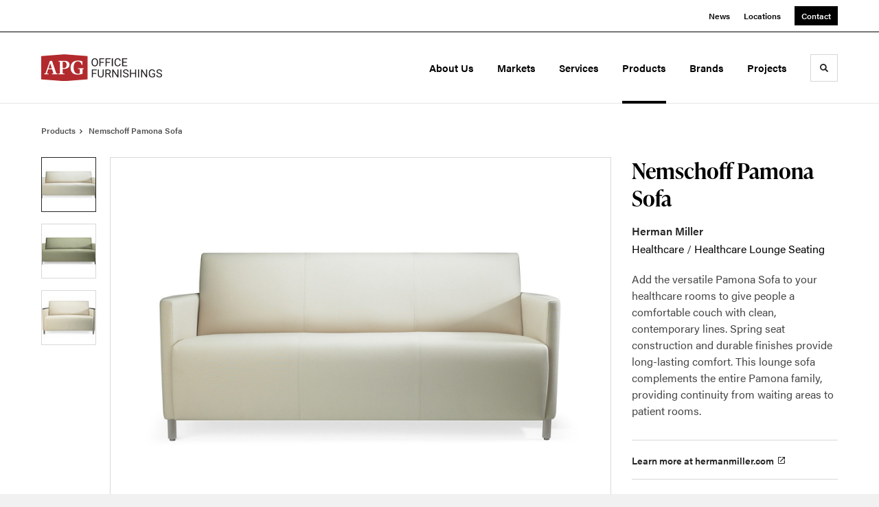

--- FILE ---
content_type: text/html; charset=utf-8
request_url: https://apgof.com/products/nemschoff-pamona-sofa
body_size: 134214
content:





<!DOCTYPE html>
<html lang="en" class="                ">

    
    <head>

    
          

    <!-- Google Tag Manager -->
    <script>(function(w,d,s,l,i){w[l]=w[l]||[];w[l].push({'gtm.start':
    new Date().getTime(),event:'gtm.js'});var f=d.getElementsByTagName(s)[0],
    j=d.createElement(s),dl=l!='dataLayer'?'&l='+l:'';j.async=true;j.src=
    'https://www.googletagmanager.com/gtm.js?id='+i+dl+ '&gtm_auth=wHBDqGHx4loPgfoAIWBlFA&gtm_preview=env-2&gtm_cookies_win=x';f.parentNode.insertBefore(j,f);
    })(window,document,'script','dataLayer','GTM-WXHRBXZ');</script>
    <!-- End Google Tag Manager -->

    

    

<!-- Meta -->

<meta charset="UTF-8">
<meta name="viewport" content="width=device-width, initial-scale=1.0">
<meta http-equiv="X-UA-Compatible" content="ie=edge">

<meta name="keywords" content="pamona, sofa, healthcare, rooms, complements, entire, family, people, patient, versatile, comfortable, couch, clean, construction, durable"><meta name="description" content="Add the versatile Pamona Sofa to your healthcare rooms to give people a comfortable couch with clean, contemporary lines. Spring seat construction and…"><meta name="referrer" content="no-referrer-when-downgrade"><meta name="robots" content="all"><meta content="200016440012071" property="fb:profile_id"><meta content="en_US" property="og:locale"><meta content="APG Office Furnishings" property="og:site_name"><meta content="website" property="og:type"><meta content="https://apgof.com/products/nemschoff-pamona-sofa" property="og:url"><meta content="Nemschoff Pamona Sofa | APG Office Furnishings" property="og:title"><meta content="Add the versatile Pamona Sofa to your healthcare rooms to give people a comfortable couch with clean, contemporary lines. Spring seat construction and…" property="og:description"><meta content="https://hmdp-apgof.nyc3.cdn.digitaloceanspaces.com/production/products/_1200x630_crop_center-center_82_none/da8df57bc0f8f48e8ed29861d5f50353.jpg?mtime=1573534958" property="og:image"><meta content="1200" property="og:image:width"><meta content="630" property="og:image:height"><meta content="Da8df57bc0f8f48e8ed29861d5f50353" property="og:image:alt"><meta content="http://www.pinterest.com/APGOffice" property="og:see_also"><meta content="http://www.instagram.com/apgofficefurnishings" property="og:see_also"><meta content="https://www.youtube.com/user/APGOFChannel" property="og:see_also"><meta content="http://www.linkedin.com/company/apg-office-furnishings/" property="og:see_also"><meta content="https://www.facebook.com/apgofficefurnishings" property="og:see_also"><meta content="http://twitter.com/APGOffice" property="og:see_also"><meta name="twitter:card" content="summary_large_image"><meta name="twitter:site" content="@APGOffice"><meta name="twitter:creator" content="@APGOffice"><meta name="twitter:title" content="Nemschoff Pamona Sofa | APG Office Furnishings"><meta name="twitter:description" content="Add the versatile Pamona Sofa to your healthcare rooms to give people a comfortable couch with clean, contemporary lines. Spring seat construction and…"><meta name="twitter:image" content="https://hmdp-apgof.nyc3.cdn.digitaloceanspaces.com/production/products/_800x418_crop_center-center_82_none/da8df57bc0f8f48e8ed29861d5f50353.jpg?mtime=1573534958"><meta name="twitter:image:width" content="800"><meta name="twitter:image:height" content="418"><meta name="twitter:image:alt" content="Da8df57bc0f8f48e8ed29861d5f50353">

<!-- Title -->
<title>Nemschoff Pamona Sofa | APG Office Furnishings</title>

          
<!-- Links -->
<link href="https://apgof.com/products/nemschoff-pamona-sofa" rel="canonical"><link href="https://apgof.com/" rel="home"><link type="text/plain" href="https://apgof.com/humans.txt" rel="author">


<!-- Icon -->
        <link type="image/png" href="https://hmdp-apgof.nyc3.cdn.digitaloceanspaces.com/production/company/_192x192_crop_center-center_100_none/apple-touch-icon.png" rel="icon" sizes="192x192">
        <link type="image/png" href="https://hmdp-apgof.nyc3.cdn.digitaloceanspaces.com/production/company/_48x48_crop_center-center_100_none/apple-touch-icon.png" rel="icon" sizes="48x48">
        <link type="image/png" href="https://hmdp-apgof.nyc3.cdn.digitaloceanspaces.com/production/company/_32x32_crop_center-center_100_none/apple-touch-icon.png" rel="icon" sizes="32x32">
        <link type="image/png" href="https://hmdp-apgof.nyc3.cdn.digitaloceanspaces.com/production/company/_16x16_crop_center-center_100_none/apple-touch-icon.png" rel="icon" sizes="16x16">
<!-- Apple Touch Icon -->
        <link type="image/png" href="https://hmdp-apgof.nyc3.cdn.digitaloceanspaces.com/production/company/_180x180_crop_center-center_100_none/apple-touch-icon.png" rel="apple-touch-icon" sizes="180x180">


          
<!-- json-LD -->
<script type="application/ld+json">{"@context":"https://schema.org","@graph":[{"@type":"ItemPage","author":{"@id":"https://apgof.com#identity"},"copyrightHolder":{"@id":"https://apgof.com#identity"},"copyrightYear":"2024","creator":{"@id":"https://apgof.com#creator"},"dateModified":"2025-12-16T00:18:38-05:00","datePublished":"2024-12-10T03:00:27-05:00","description":"Add the versatile Pamona Sofa to your healthcare rooms to give people a comfortable couch with clean, contemporary lines. Spring seat construction and durable finishes provide long-lasting comfort. This lounge sofa complements the entire Pamona family, providing continuity from waiting areas to patient rooms.","headline":"Nemschoff Pamona Sofa","image":{"@type":"ImageObject","url":"https://hmdp-apgof.nyc3.cdn.digitaloceanspaces.com/production/products/_1200x630_crop_center-center_82_none/da8df57bc0f8f48e8ed29861d5f50353.jpg?mtime=1573534958"},"inLanguage":"en-us","mainEntityOfPage":"https://apgof.com/products/nemschoff-pamona-sofa","name":"Nemschoff Pamona Sofa","publisher":{"@id":"https://apgof.com#creator"},"url":"https://apgof.com/products/nemschoff-pamona-sofa"},{"@id":"https://apgof.com#identity","@type":"Organization","address":{"@type":"PostalAddress","addressCountry":"US","addressLocality":"Cincinnati","addressRegion":"OH","postalCode":"45246","streetAddress":"12075 Northwest Blvd Suite 100"},"alternateName":"MillerKnoll Certified Dealer","description":"Office furniture dealership specializing in space planning, design, and installation.","email":"jschultz@apgof.com","image":{"@type":"ImageObject","height":"230","url":"https://hmdp-apgof.nyc3.cdn.digitaloceanspaces.com/production/logos/logo.png","width":"230"},"logo":{"@type":"ImageObject","height":"60","url":"https://hmdp-apgof.nyc3.cdn.digitaloceanspaces.com/production/logos/_600x60_fit_center-center_82_none/logo.png?mtime=1629223023","width":"60"},"name":"APG Office Furnishings","sameAs":["http://twitter.com/APGOffice","https://www.facebook.com/apgofficefurnishings","http://www.linkedin.com/company/apg-office-furnishings/","https://www.youtube.com/user/APGOFChannel","http://www.instagram.com/apgofficefurnishings","http://www.pinterest.com/APGOffice"],"telephone":"513-621-9111","url":"https://apgof.com"},{"@id":"http://mightyinthemidwest.com#creator","@type":"LocalBusiness","address":{"@type":"PostalAddress","addressCountry":"United States","addressLocality":"Grand Rapids","addressRegion":"MI","postalCode":"49503","streetAddress":"50 Louis St NW #520"},"alternateName":"Mighty","description":"Mighty is a digital strategy, design, and technology agency. We're a team of strategists, designers, and web technologists, here to help you find clarity and craft websites and digital products that effectively connect people to meaningful content. In partnership with MillerKnoll, we've developed and operated the MillerKnoll Dealer Platform (https://mkdealerplatform.com) since 2014, a robust custom website platform for 40+ MillerKnoll contract furniture dealers.","email":"hello@mightyinthemidwest.com","founder":"Cliff Wegner","foundingDate":"2007-08-01","foundingLocation":"Grand Rapids, MI","geo":{"@type":"GeoCoordinates","latitude":"42.9637494","longitude":"-85.6724149"},"image":{"@type":"ImageObject","height":"119","url":"https://hmdp-apgof.nyc3.cdn.digitaloceanspaces.com/production/company/Mighty-Brand-Image.png","width":"119"},"logo":{"@type":"ImageObject","height":"60","url":"https://hmdp-apgof.nyc3.cdn.digitaloceanspaces.com/production/company/_600x60_fit_center-center_82_none/Mighty-Brand-Image.png?mtime=1680636639","width":"60"},"name":"Mighty Co.","openingHoursSpecification":[{"@type":"OpeningHoursSpecification","closes":"17:00:00","dayOfWeek":["Monday"],"opens":"09:00:00"},{"@type":"OpeningHoursSpecification","closes":"17:00:00","dayOfWeek":["Tuesday"],"opens":"09:00:00"},{"@type":"OpeningHoursSpecification","closes":"17:00:00","dayOfWeek":["Wednesday"],"opens":"09:00:00"},{"@type":"OpeningHoursSpecification","closes":"17:00:00","dayOfWeek":["Thursday"],"opens":"09:00:00"},{"@type":"OpeningHoursSpecification","closes":"17:00:00","dayOfWeek":["Friday"],"opens":"09:00:00"}],"priceRange":"$$$","telephone":"(616) 222-0778","url":"http://mightyinthemidwest.com"},{"@type":"BreadcrumbList","description":"Breadcrumbs list","itemListElement":[{"@type":"ListItem","item":"https://apgof.com/","name":"Homepage","position":1},{"@type":"ListItem","item":"https://apgof.com/products","name":"Products","position":2},{"@type":"ListItem","item":"https://apgof.com/products/nemschoff-pamona-sofa","name":"Nemschoff Pamona Sofa","position":3}],"name":"Breadcrumbs"}]}</script>

          
<!-- CSS -->


                        <link rel="stylesheet" href="https://use.typekit.net/kor8pzo.css" crossorigin="anonymous">

        

        <link rel="stylesheet" href="https://apgof.com//dist/assets/millerknoll-BpA0rlRg.css">

<style>

:root {
    --abc:#FFFFFF;


}

body {
    background-color: #f1f1f1 !important;}

</style>


          
<!-- js -->




    <!-- Fathom - beautiful, simple website analytics -->
    <script src="https://cdn.usefathom.com/script.js" data-site="ULNEQVPI" data-cookieconsent="ignore" defer></script>
    <!-- / Fathom -->

        <script>window.passwordpolicy = {"showStrengthIndicator":true};</script>

    </head>

    
    <body>

    
        

        

    <!-- Google Tag Manager (noscript) -->
    <noscript><iframe src="https://www.googletagmanager.com/ns.html?id=GTM-WXHRBXZ&gtm_auth=wHBDqGHx4loPgfoAIWBlFA&gtm_preview=env-2&gtm_cookies_win=x"
    height="0" width="0" style="display:none;visibility:hidden"></iframe></noscript>
    <!-- End Google Tag Manager (noscript) -->


    
<!-- browser notifications -->

<noscript>
    <div class="o-container">
        <div class="c-noscript-notification">
            <p>
                <strong>JavaScript is not enabled!</strong>
                <br>This website requires your browser to have JavaScript enabled.
                Check <a href="http://enable-javascript.com" target="_blank" rel="noopener">enable-javascript.com</a> for instructions on how to enable JavaScript in your web browser.
            </p>
        </div>
    </div>
</noscript>

<!-- content -->

        
<nav class="c-skip-nav">

    


<a
         class="c-button || c-skip-nav__link" href="#nemschoff-pamona-sofa-page" title="Skip to Content" >

        <span class="c-button__text">Skip to Content</span>

        
</a>

    


<a
         class="c-button || c-skip-nav__link" href="#skip-to-footer" title="Skip to Footer" >

        <span class="c-button__text">Skip to Footer</span>

        
</a>

</nav>

<div class="o-site-container o-container">

        <div class="c-header__oob" data-module-sub-nav-toggle></div>
    <header class="o-header c-header">
        

<nav class="c-header__utility">
    <ul class="c-header__utility--contact">
        
                            <li>
                    


<a
         class="c-link" href="https://apgof.com/news" title="News" >

        <span class="c-link__text">News</span>

        
</a>
                </li>
            
        
                            <li>
                    


<a
         class="c-link" href="https://apgof.com/locations" title="Locations" >

        <span class="c-link__text">Locations</span>

        
</a>
                </li>
            
        
                            <li>
                    


<a
         class="c-button || -is-color-primary -is-small" href="https://apgof.com/contact" title="Contact" >

        <span class="c-button__text">Contact</span>

        
</a>
                </li>
            
            </ul>
</nav>

        
<div class="c-header__elements">

        
        <a href="/" title="APG Office Furnishings" class="c-header__logo">
        
<img  src="https://hmdp-apgof.nyc3.cdn.digitaloceanspaces.com/production/company/logo.svg" alt="APG Office Furnishings" draggable="false" />
    </a>

            
                
                    
        
        <nav class="c-header__navigation -is-right-aligned">

                <ul class="js-sub-nav">

            
                                                                
                                                                                                                    
                                                                                                                                                                                                                                                                                                                                                                                                                                                                                                                                                                                                                                                                                    
                
                <li class="">
                    


<a
         class="c-link -is-caret--right || c-header__navigation-link js-sub-nav" href="https://apgof.com/about" title="About Us"  data-module-sub-nav-toggle data-menu-target=about >

        <span class="c-link__text">About Us</span>

                <svg width="4" height="7" fill="currentColor" class="" enable-background="new 0 0 4 7" viewBox="0 0 4 7" xmlns="http://www.w3.org/2000/svg"><path clip-rule="evenodd" d="m0 5.9.9 1.1 3.1-3.5-3.1-3.5-.9 1.1 2.2 2.4z" fill-rule="evenodd"/></svg>
    
</a>
                </li>

            
                                                                
                                                                                                                    
                                                                                                                                                                                                                                                                                                        
                
                <li class="">
                    


<a
         class="c-link -is-caret--right || c-header__navigation-link js-sub-nav" href="https://apgof.com/markets" title="Markets"  data-module-sub-nav-toggle data-menu-target=markets >

        <span class="c-link__text">Markets</span>

                <svg width="4" height="7" fill="currentColor" class="" enable-background="new 0 0 4 7" viewBox="0 0 4 7" xmlns="http://www.w3.org/2000/svg"><path clip-rule="evenodd" d="m0 5.9.9 1.1 3.1-3.5-3.1-3.5-.9 1.1 2.2 2.4z" fill-rule="evenodd"/></svg>
    
</a>
                </li>

            
                                                                
                                                                                                                    
                                                                                                                                                                                                                                                                                                                                                                                                                                                                                                                                                                                                                                
                
                <li class="">
                    


<a
         class="c-link -is-caret--right || c-header__navigation-link js-sub-nav" href="https://apgof.com/services" title="Services"  data-module-sub-nav-toggle data-menu-target=services >

        <span class="c-link__text">Services</span>

                <svg width="4" height="7" fill="currentColor" class="" enable-background="new 0 0 4 7" viewBox="0 0 4 7" xmlns="http://www.w3.org/2000/svg"><path clip-rule="evenodd" d="m0 5.9.9 1.1 3.1-3.5-3.1-3.5-.9 1.1 2.2 2.4z" fill-rule="evenodd"/></svg>
    
</a>
                </li>

            
                                                                
                                                                            
                
                <li class="">
                    


<a
         class="c-link -is-caret--right || c-header__navigation-link js-sub-nav -is-active" href="https://apgof.com/products" title="Products"  data-module-sub-nav-toggle data-menu-target=products >

        <span class="c-link__text">Products</span>

                <svg width="4" height="7" fill="currentColor" class="" enable-background="new 0 0 4 7" viewBox="0 0 4 7" xmlns="http://www.w3.org/2000/svg"><path clip-rule="evenodd" d="m0 5.9.9 1.1 3.1-3.5-3.1-3.5-.9 1.1 2.2 2.4z" fill-rule="evenodd"/></svg>
    
</a>
                </li>

            
                                                                
                                                                            
                
                <li class="">
                    


<a
         class="c-link || c-header__navigation-link" href="https://apgof.com/brands" title="Brands" >

        <span class="c-link__text">Brands</span>

        
</a>
                </li>

            
                                                                
                                                                            
                
                <li class="-is-last-desktop">
                    


<a
         class="c-link -is-caret--right || c-header__navigation-link js-sub-nav" href="https://apgof.com/projects" title="Projects"  data-module-sub-nav-toggle data-menu-target=projects >

        <span class="c-link__text">Projects</span>

                <svg width="4" height="7" fill="currentColor" class="" enable-background="new 0 0 4 7" viewBox="0 0 4 7" xmlns="http://www.w3.org/2000/svg"><path clip-rule="evenodd" d="m0 5.9.9 1.1 3.1-3.5-3.1-3.5-.9 1.1 2.2 2.4z" fill-rule="evenodd"/></svg>
    
</a>
                </li>

            
                        
                <li class="-is-mobile-only">
                    


<a
         class="c-link || c-header__navigation-link" href="https://apgof.com/news" title="News" >

        <span class="c-link__text">News</span>

        
</a>
                </li>

            
                <li class="-is-mobile-only">
                    


<a
         class="c-link || c-header__navigation-link" href="https://apgof.com/locations" title="Locations" >

        <span class="c-link__text">Locations</span>

        
</a>
                </li>

            
                <li class="-is-mobile-only">
                    


<a
         class="c-link || c-header__navigation-link" href="https://apgof.com/contact" title="Contact" >

        <span class="c-link__text">Contact</span>

        
</a>
                </li>

            
        </ul>
    </nav>

        <div class="c-header__search-frame">
        <button
        class="c-header__search-toggle"
        data-module-search-toggle
        data-module-sub-nav-toggle
        aria-label="Toggle Search"
        title="Toggle Search"
        aria-labelledby="search-toggle-label">
            <span class="sr-only" id="search-toggle-label">Toggle search</span>
            <svg width="16" height="16" fill="currentColor" class="-search" viewBox="0 0 16 16" xmlns="http://www.w3.org/2000/svg"><path d="m15.78 13.84-3.78-3.84a6.3 6.3 0 0 0 1-3.5 6.35 6.35 0 0 0 -.87-3.27 6.67 6.67 0 0 0 -2.36-2.36 6.35 6.35 0 0 0 -3.27-.87 6.35 6.35 0 0 0 -3.27.87 6.67 6.67 0 0 0 -2.36 2.36 6.35 6.35 0 0 0 -.87 3.27 6.35 6.35 0 0 0 .87 3.27 6.67 6.67 0 0 0 2.36 2.36 6.35 6.35 0 0 0 3.27.87 6.3 6.3 0 0 0 3.5-1l3.81 3.81a.76.76 0 0 0 1.07 0l.87-.87a.76.76 0 0 0 0-1.07zm-5.78-5.32a4.11 4.11 0 1 1 .53-2 4 4 0 0 1 -.53 2z"/></svg>
            <svg width="16" height="16" fill="currentColor" class="-close" enable-background="new 0 0 16 16" viewBox="0 0 16 16" xmlns="http://www.w3.org/2000/svg"><path clip-rule="evenodd" d="m16 1.3-1.3-1.3-6.7 6.7-6.7-6.7-1.3 1.3 6.7 6.7-6.7 6.7 1.3 1.3 6.7-6.7 6.7 6.7 1.3-1.3-6.7-6.7z" fill-rule="evenodd"/></svg>
        </button>
    </div>

        <div class="c-header__search">
        <form action="/search" method="get">
            <label>
                <span class="u-screen-reader-text">Search Input</span>
                <input type="text" value="" class="c-header__search-field" name="q" placeholder="Search" />
            </label>
            <button class="c-header__search-submit">
                <span>Search</span>
                <svg width="16" height="16" fill="currentColor" class="" viewBox="0 0 16 16" xmlns="http://www.w3.org/2000/svg"><path d="m15.78 13.84-3.78-3.84a6.3 6.3 0 0 0 1-3.5 6.35 6.35 0 0 0 -.87-3.27 6.67 6.67 0 0 0 -2.36-2.36 6.35 6.35 0 0 0 -3.27-.87 6.35 6.35 0 0 0 -3.27.87 6.67 6.67 0 0 0 -2.36 2.36 6.35 6.35 0 0 0 -.87 3.27 6.35 6.35 0 0 0 .87 3.27 6.67 6.67 0 0 0 2.36 2.36 6.35 6.35 0 0 0 3.27.87 6.3 6.3 0 0 0 3.5-1l3.81 3.81a.76.76 0 0 0 1.07 0l.87-.87a.76.76 0 0 0 0-1.07zm-5.78-5.32a4.11 4.11 0 1 1 .53-2 4 4 0 0 1 -.53 2z"/></svg>
            </button>
        </form>
    </div>

        <button class="c-header__burger" data-module-nav-toggle data-module-sub-nav-toggle>
        <svg width="21" height="14" fill="currentColor" class="-burger" enable-background="new 0 0 21 14" viewBox="0 0 21 14" xmlns="http://www.w3.org/2000/svg"><path clip-rule="evenodd" d="m0 14h21v-2.3h-21zm0-5.8h21v-2.4h-21zm0-8.2v2.3h21v-2.3z" fill-rule="evenodd"/></svg>
        <svg width="16" height="16" fill="currentColor" class="-close" enable-background="new 0 0 16 16" viewBox="0 0 16 16" xmlns="http://www.w3.org/2000/svg"><path clip-rule="evenodd" d="m16 1.3-1.3-1.3-6.7 6.7-6.7-6.7-1.3 1.3 6.7 6.7-6.7 6.7 1.3 1.3 6.7-6.7 6.7 6.7 1.3-1.3-6.7-6.7z" fill-rule="evenodd"/></svg>
    </button>

        
                            <div class="c-header__sub-nav js-sub-nav" id="aboutSubNav">
            <div class="c-header__sub-thumbnails js-sub-nav">
                <ul>

                    
                    <li class="-is-mobile-only">
                        <button class="c-header__sub-title" data-module-sub-nav-toggle>
                            <svg width="4" height="7" fill="currentColor" class="" enable-background="new 0 0 4 7" viewBox="0 0 4 7" xmlns="http://www.w3.org/2000/svg"><path clip-rule="evenodd" d="m4 1.1-.9-1.1-3.1 3.5 3.1 3.5.9-1.1-2.2-2.4z" fill-rule="evenodd"/></svg>
                            <span>About Us</span>
                        </button>
                    </li>

                    
                                                                                                                                                                <li >
                                    <a href="https://apgof.com/about/about-us" title="At APG, we believe in better." class="c-header__sub-link">
                                        


    
    




<picture>
                <source media="(max-width: 320px)" srcset="https://hmdp-apgof.nyc3.cdn.digitaloceanspaces.com/production/primaryImages/_640x480_crop_center-center_61_line/Cleveland-Reeption3.jpg 640w" />
            <source media="(max-width: 768px)" srcset="https://hmdp-apgof.nyc3.cdn.digitaloceanspaces.com/production/primaryImages/_1536x1152_crop_center-center_61_line/Cleveland-Reeption3.jpg 1536w" />
            <source media="(max-width: 1600px)" srcset="https://hmdp-apgof.nyc3.cdn.digitaloceanspaces.com/production/primaryImages/_1600x1200_crop_center-center_82_line/Cleveland-Reeption3.jpg 1600w" />
        <!-- img tag for browsers that do not support picture element -->
    <img  src="data:image/svg+xml,%3Csvg%20xmlns=%27http://www.w3.org/2000/svg%27%20width=%271600%27%20height=%271200%27%20style=%27background:%23CCC%27%20/%3E" srcset="https://hmdp-apgof.nyc3.cdn.digitaloceanspaces.com/production/primaryImages/_1600x1200_crop_center-center_82_line/Cleveland-Reeption3.jpg 1600w, https://hmdp-apgof.nyc3.cdn.digitaloceanspaces.com/production/primaryImages/_1536x1152_crop_center-center_61_line/Cleveland-Reeption3.jpg 1536w, https://hmdp-apgof.nyc3.cdn.digitaloceanspaces.com/production/primaryImages/_640x480_crop_center-center_61_line/Cleveland-Reeption3.jpg 640w" width="1600" alt="Clean, modern waiting area with colorful rug. Birch wall on left, dark wall in back &amp; white tile wall on right. White sofa and lime green club chairs" sizes="100vw" draggable="false" loading="lazy" />
</picture>


                                        <span>At APG, we believe in better.</span>
                                    </a>
                                </li>
                            
                                                                                                                                                                <li >
                                    <a href="https://apgof.com/about/certified-dealer" title="MillerKnoll Certified Dealer" class="c-header__sub-link">
                                        


    
    




<picture>
                <source media="(max-width: 320px)" srcset="https://hmdp-apgof.nyc3.cdn.digitaloceanspaces.com/production/primaryImages/_640x480_crop_center-center_61_line/MK-collage-image1.jpg 640w" />
            <source media="(max-width: 768px)" srcset="https://hmdp-apgof.nyc3.cdn.digitaloceanspaces.com/production/primaryImages/_1536x1152_crop_center-center_61_line/MK-collage-image1.jpg 1536w" />
            <source media="(max-width: 1600px)" srcset="https://hmdp-apgof.nyc3.cdn.digitaloceanspaces.com/production/primaryImages/_1600x1200_crop_center-center_82_line/MK-collage-image1.jpg 1600w" />
        <!-- img tag for browsers that do not support picture element -->
    <img  src="data:image/svg+xml,%3Csvg%20xmlns=%27http://www.w3.org/2000/svg%27%20width=%271600%27%20height=%271200%27%20style=%27background:%23CCC%27%20/%3E" srcset="https://hmdp-apgof.nyc3.cdn.digitaloceanspaces.com/production/primaryImages/_1600x1200_crop_center-center_82_line/MK-collage-image1.jpg 1600w, https://hmdp-apgof.nyc3.cdn.digitaloceanspaces.com/production/primaryImages/_1536x1152_crop_center-center_61_line/MK-collage-image1.jpg 1536w, https://hmdp-apgof.nyc3.cdn.digitaloceanspaces.com/production/primaryImages/_640x480_crop_center-center_61_line/MK-collage-image1.jpg 640w" width="1600" alt="MK collage image1" sizes="100vw" draggable="false" loading="lazy" />
</picture>


                                        <span>MillerKnoll Certified Dealer</span>
                                    </a>
                                </li>
                            
                                                                                                                                                                <li >
                                    <a href="https://apgof.com/about/apg-turning-vision-into-reality-since-1969" title="APG: Turning vision into reality since 1969" class="c-header__sub-link">
                                        


    
    




<picture>
                <source media="(max-width: 320px)" srcset="https://hmdp-apgof.nyc3.cdn.digitaloceanspaces.com/production/primaryImages/_640x480_crop_center-center_61_line/APG-50-Years-primary.jpg 640w" />
            <source media="(max-width: 768px)" srcset="https://hmdp-apgof.nyc3.cdn.digitaloceanspaces.com/production/primaryImages/_1536x1152_crop_center-center_61_line/APG-50-Years-primary.jpg 1536w" />
            <source media="(max-width: 1600px)" srcset="https://hmdp-apgof.nyc3.cdn.digitaloceanspaces.com/production/primaryImages/_1600x1200_crop_center-center_82_line/APG-50-Years-primary.jpg 1600w" />
        <!-- img tag for browsers that do not support picture element -->
    <img  src="data:image/svg+xml,%3Csvg%20xmlns=%27http://www.w3.org/2000/svg%27%20width=%271600%27%20height=%271200%27%20style=%27background:%23CCC%27%20/%3E" srcset="https://hmdp-apgof.nyc3.cdn.digitaloceanspaces.com/production/primaryImages/_1600x1200_crop_center-center_82_line/APG-50-Years-primary.jpg 1600w, https://hmdp-apgof.nyc3.cdn.digitaloceanspaces.com/production/primaryImages/_1536x1152_crop_center-center_61_line/APG-50-Years-primary.jpg 1536w, https://hmdp-apgof.nyc3.cdn.digitaloceanspaces.com/production/primaryImages/_640x480_crop_center-center_61_line/APG-50-Years-primary.jpg 640w" width="1600" alt="Flat-lay collage of APG memorabilia from the archive: historic photos, promotional materials, brochures, awards, signage." sizes="100vw" draggable="false" loading="lazy" />
</picture>


                                        <span>APG: Turning vision into reality since 1969</span>
                                    </a>
                                </li>
                            
                                                                                                                                                                <li >
                                    <a href="https://apgof.com/about/our-team" title="Our Team" class="c-header__sub-link">
                                        


    
    




<picture>
                <source media="(max-width: 320px)" srcset="https://hmdp-apgof.nyc3.cdn.digitaloceanspaces.com/production/primaryImages/Healthcare-landing-page/_640x480_crop_center-center_61_line/Cleveland-Design-Lab.jpg 640w" />
            <source media="(max-width: 768px)" srcset="https://hmdp-apgof.nyc3.cdn.digitaloceanspaces.com/production/primaryImages/Healthcare-landing-page/_1536x1152_crop_center-center_61_line/Cleveland-Design-Lab.jpg 1536w" />
            <source media="(max-width: 1600px)" srcset="https://hmdp-apgof.nyc3.cdn.digitaloceanspaces.com/production/primaryImages/Healthcare-landing-page/_1600x1200_crop_center-center_82_line/Cleveland-Design-Lab.jpg 1600w" />
        <!-- img tag for browsers that do not support picture element -->
    <img  src="data:image/svg+xml,%3Csvg%20xmlns=%27http://www.w3.org/2000/svg%27%20width=%271600%27%20height=%271200%27%20style=%27background:%23CCC%27%20/%3E" srcset="https://hmdp-apgof.nyc3.cdn.digitaloceanspaces.com/production/primaryImages/Healthcare-landing-page/_1600x1200_crop_center-center_82_line/Cleveland-Design-Lab.jpg 1600w, https://hmdp-apgof.nyc3.cdn.digitaloceanspaces.com/production/primaryImages/Healthcare-landing-page/_1536x1152_crop_center-center_61_line/Cleveland-Design-Lab.jpg 1536w, https://hmdp-apgof.nyc3.cdn.digitaloceanspaces.com/production/primaryImages/Healthcare-landing-page/_640x480_crop_center-center_61_line/Cleveland-Design-Lab.jpg 640w" width="1600" alt="Cleveland Design Lab" sizes="100vw" draggable="false" loading="lazy" />
</picture>


                                        <span>Our Team</span>
                                    </a>
                                </li>
                            
                                                                                                                                                                <li >
                                    <a href="https://apgof.com/about/living-office" title="Placemaking &amp; Space Ideation" class="c-header__sub-link">
                                        


    
    




<picture>
                <source media="(max-width: 320px)" srcset="https://hmdp-apgof.nyc3.cdn.digitaloceanspaces.com/production/primaryImages/_640x480_crop_center-center_61_line/All_Canvas_Render_20180516142618436.png 640w" />
            <source media="(max-width: 768px)" srcset="https://hmdp-apgof.nyc3.cdn.digitaloceanspaces.com/production/primaryImages/_1536x1152_crop_center-center_61_line/All_Canvas_Render_20180516142618436.png 1536w" />
            <source media="(max-width: 1600px)" srcset="https://hmdp-apgof.nyc3.cdn.digitaloceanspaces.com/production/primaryImages/_1600x1200_crop_center-center_82_line/All_Canvas_Render_20180516142618436.png 1600w" />
        <!-- img tag for browsers that do not support picture element -->
    <img  src="data:image/svg+xml,%3Csvg%20xmlns=%27http://www.w3.org/2000/svg%27%20width=%271600%27%20height=%271200%27%20style=%27background:%23CCC%27%20/%3E" srcset="https://hmdp-apgof.nyc3.cdn.digitaloceanspaces.com/production/primaryImages/_1600x1200_crop_center-center_82_line/All_Canvas_Render_20180516142618436.png 1600w, https://hmdp-apgof.nyc3.cdn.digitaloceanspaces.com/production/primaryImages/_1536x1152_crop_center-center_61_line/All_Canvas_Render_20180516142618436.png 1536w, https://hmdp-apgof.nyc3.cdn.digitaloceanspaces.com/production/primaryImages/_640x480_crop_center-center_61_line/All_Canvas_Render_20180516142618436.png 640w" width="1600" alt="Bright open-floorplan office space with a variety of workspaces: low-wall desks, small meeting spaces with tables &amp; whiteboard, lounge areas Window 2 rite." sizes="100vw" draggable="false" loading="lazy" />
</picture>


                                        <span>Placemaking &amp; Space Ideation</span>
                                    </a>
                                </li>
                            
                                                                                                                                                                <li class="-is-mobile-only">
                                    <a href="https://apgof.com/about/apg-improvement-system" title="APGIS – A Culture of Improvement" class="c-header__sub-link">
                                        


    
    




<picture>
                <source media="(max-width: 320px)" srcset="https://hmdp-apgof.nyc3.cdn.digitaloceanspaces.com/production/primaryImages/_640x480_crop_center-center_61_line/APG-HQ-Warehouse-Wall.jpg 640w" />
            <source media="(max-width: 768px)" srcset="https://hmdp-apgof.nyc3.cdn.digitaloceanspaces.com/production/primaryImages/_1536x1152_crop_center-center_61_line/APG-HQ-Warehouse-Wall.jpg 1536w" />
            <source media="(max-width: 1600px)" srcset="https://hmdp-apgof.nyc3.cdn.digitaloceanspaces.com/production/primaryImages/_1600x1200_crop_center-center_82_line/APG-HQ-Warehouse-Wall.jpg 1600w" />
        <!-- img tag for browsers that do not support picture element -->
    <img  src="data:image/svg+xml,%3Csvg%20xmlns=%27http://www.w3.org/2000/svg%27%20width=%271600%27%20height=%271200%27%20style=%27background:%23CCC%27%20/%3E" srcset="https://hmdp-apgof.nyc3.cdn.digitaloceanspaces.com/production/primaryImages/_1600x1200_crop_center-center_82_line/APG-HQ-Warehouse-Wall.jpg 1600w, https://hmdp-apgof.nyc3.cdn.digitaloceanspaces.com/production/primaryImages/_1536x1152_crop_center-center_61_line/APG-HQ-Warehouse-Wall.jpg 1536w, https://hmdp-apgof.nyc3.cdn.digitaloceanspaces.com/production/primaryImages/_640x480_crop_center-center_61_line/APG-HQ-Warehouse-Wall.jpg 640w" width="1600" alt="Red-painted wall in a tidy warehouse with inspirational brand message: Be bolder, dream bigger, achieve better." sizes="100vw" draggable="false" loading="lazy" />
</picture>


                                        <span>APGIS – A Culture of Improvement</span>
                                    </a>
                                </li>
                            
                                                                                                                                                                <li class="-is-mobile-only">
                                    <a href="https://apgof.com/about/diversity-and-community-affiliations" title="Diversity and Community Affiliations" class="c-header__sub-link">
                                        


    
    




<picture>
                <source media="(max-width: 320px)" srcset="https://hmdp-apgof.nyc3.cdn.digitaloceanspaces.com/production/primaryImages/_640x480_crop_center-center_61_line/Diversity-primary.jpg 640w" />
            <source media="(max-width: 768px)" srcset="https://hmdp-apgof.nyc3.cdn.digitaloceanspaces.com/production/primaryImages/_1536x1152_crop_center-center_61_line/Diversity-primary.jpg 1536w" />
            <source media="(max-width: 1600px)" srcset="https://hmdp-apgof.nyc3.cdn.digitaloceanspaces.com/production/primaryImages/_1600x1200_crop_center-center_82_line/Diversity-primary.jpg 1600w" />
        <!-- img tag for browsers that do not support picture element -->
    <img  src="data:image/svg+xml,%3Csvg%20xmlns=%27http://www.w3.org/2000/svg%27%20width=%271600%27%20height=%271200%27%20style=%27background:%23CCC%27%20/%3E" srcset="https://hmdp-apgof.nyc3.cdn.digitaloceanspaces.com/production/primaryImages/_1600x1200_crop_center-center_82_line/Diversity-primary.jpg 1600w, https://hmdp-apgof.nyc3.cdn.digitaloceanspaces.com/production/primaryImages/_1536x1152_crop_center-center_61_line/Diversity-primary.jpg 1536w, https://hmdp-apgof.nyc3.cdn.digitaloceanspaces.com/production/primaryImages/_640x480_crop_center-center_61_line/Diversity-primary.jpg 640w" width="1600" alt="Team members of many races stand in a circle, reaching toward center and joining hands in a gesture of solidarity" sizes="100vw" draggable="false" loading="lazy" />
</picture>


                                        <span>Diversity and Community Affiliations</span>
                                    </a>
                                </li>
                            
                                                                                                                                                                <li class="-is-mobile-only">
                                    <a href="https://apgof.com/about/apg-company-history" title="APG Company History" class="c-header__sub-link">
                                        


    
    




<picture>
                <source media="(max-width: 320px)" srcset="https://hmdp-apgof.nyc3.cdn.digitaloceanspaces.com/production/primaryImages/_640x480_crop_center-center_61_line/APG-historypresent-primary.jpg 640w" />
            <source media="(max-width: 768px)" srcset="https://hmdp-apgof.nyc3.cdn.digitaloceanspaces.com/production/primaryImages/_1536x1152_crop_center-center_61_line/APG-historypresent-primary.jpg 1536w" />
            <source media="(max-width: 1600px)" srcset="https://hmdp-apgof.nyc3.cdn.digitaloceanspaces.com/production/primaryImages/_1600x1200_crop_center-center_82_line/APG-historypresent-primary.jpg 1600w" />
        <!-- img tag for browsers that do not support picture element -->
    <img  src="data:image/svg+xml,%3Csvg%20xmlns=%27http://www.w3.org/2000/svg%27%20width=%271600%27%20height=%271200%27%20style=%27background:%23CCC%27%20/%3E" srcset="https://hmdp-apgof.nyc3.cdn.digitaloceanspaces.com/production/primaryImages/_1600x1200_crop_center-center_82_line/APG-historypresent-primary.jpg 1600w, https://hmdp-apgof.nyc3.cdn.digitaloceanspaces.com/production/primaryImages/_1536x1152_crop_center-center_61_line/APG-historypresent-primary.jpg 1536w, https://hmdp-apgof.nyc3.cdn.digitaloceanspaces.com/production/primaryImages/_640x480_crop_center-center_61_line/APG-historypresent-primary.jpg 640w" width="1600" alt="APG historypresent primary" sizes="100vw" draggable="false" loading="lazy" />
</picture>


                                        <span>APG Company History</span>
                                    </a>
                                </li>
                            
                                                                                                                                                                <li class="-is-mobile-only">
                                    <a href="https://apgof.com/about/herman-miller-history" title="Herman Miller History" class="c-header__sub-link">
                                        


    
    




<picture>
                <source media="(max-width: 320px)" srcset="https://hmdp-apgof.nyc3.cdn.digitaloceanspaces.com/production/primaryImages/_640x480_crop_center-center_61_line/EN_EMO_P_20120618_002.png 640w" />
            <source media="(max-width: 768px)" srcset="https://hmdp-apgof.nyc3.cdn.digitaloceanspaces.com/production/primaryImages/_1536x1152_crop_center-center_61_line/EN_EMO_P_20120618_002.png 1536w" />
            <source media="(max-width: 1600px)" srcset="https://hmdp-apgof.nyc3.cdn.digitaloceanspaces.com/production/primaryImages/_1600x1200_crop_center-center_82_line/EN_EMO_P_20120618_002.png 1600w" />
        <!-- img tag for browsers that do not support picture element -->
    <img  src="data:image/svg+xml,%3Csvg%20xmlns=%27http://www.w3.org/2000/svg%27%20width=%271600%27%20height=%271200%27%20style=%27background:%23CCC%27%20/%3E" srcset="https://hmdp-apgof.nyc3.cdn.digitaloceanspaces.com/production/primaryImages/_1600x1200_crop_center-center_82_line/EN_EMO_P_20120618_002.png 1600w, https://hmdp-apgof.nyc3.cdn.digitaloceanspaces.com/production/primaryImages/_1536x1152_crop_center-center_61_line/EN_EMO_P_20120618_002.png 1536w, https://hmdp-apgof.nyc3.cdn.digitaloceanspaces.com/production/primaryImages/_640x480_crop_center-center_61_line/EN_EMO_P_20120618_002.png 640w" width="1600" alt="A raised display of Herman Miller chairs of over the years: Eames Molded Plywood, Aeron, Embody, Setu, Sayl, alongside historic Eames leg splint" sizes="100vw" draggable="false" loading="lazy" />
</picture>


                                        <span>Herman Miller History</span>
                                    </a>
                                </li>
                            
                                                                                                                                                                <li class="-is-mobile-only">
                                    <a href="https://apgof.com/about/sustainability" title="Sustainability" class="c-header__sub-link">
                                        


    
    




<picture>
                <source media="(max-width: 320px)" srcset="https://hmdp-apgof.nyc3.cdn.digitaloceanspaces.com/production/primaryImages/_640x480_crop_center-center_61_line/About-Sustainability_primary.png 640w" />
            <source media="(max-width: 768px)" srcset="https://hmdp-apgof.nyc3.cdn.digitaloceanspaces.com/production/primaryImages/_1536x1152_crop_center-center_61_line/About-Sustainability_primary.png 1536w" />
            <source media="(max-width: 1600px)" srcset="https://hmdp-apgof.nyc3.cdn.digitaloceanspaces.com/production/primaryImages/_1600x1200_crop_center-center_82_line/About-Sustainability_primary.png 1600w" />
        <!-- img tag for browsers that do not support picture element -->
    <img  src="data:image/svg+xml,%3Csvg%20xmlns=%27http://www.w3.org/2000/svg%27%20width=%271600%27%20height=%271200%27%20style=%27background:%23CCC%27%20/%3E" srcset="https://hmdp-apgof.nyc3.cdn.digitaloceanspaces.com/production/primaryImages/_1600x1200_crop_center-center_82_line/About-Sustainability_primary.png 1600w, https://hmdp-apgof.nyc3.cdn.digitaloceanspaces.com/production/primaryImages/_1536x1152_crop_center-center_61_line/About-Sustainability_primary.png 1536w, https://hmdp-apgof.nyc3.cdn.digitaloceanspaces.com/production/primaryImages/_640x480_crop_center-center_61_line/About-Sustainability_primary.png 640w" width="1600" alt="Large open room with round tables &amp; chairs set for a conference. White walls &amp; floor with a podium at right." sizes="100vw" draggable="false" loading="lazy" />
</picture>


                                        <span>Sustainability</span>
                                    </a>
                                </li>
                            
                                                                                                                                                                <li class="-is-mobile-only">
                                    <a href="https://apgof.com/about/careers" title="Careers at APG: A better workplace is in sight!" class="c-header__sub-link">
                                        


    
    




<picture>
                <source media="(max-width: 320px)" srcset="https://hmdp-apgof.nyc3.cdn.digitaloceanspaces.com/production/primaryImages/_640x480_crop_center-center_61_line/Careers-primary.jpg 640w" />
            <source media="(max-width: 768px)" srcset="https://hmdp-apgof.nyc3.cdn.digitaloceanspaces.com/production/primaryImages/_1536x1152_crop_center-center_61_line/Careers-primary.jpg 1536w" />
            <source media="(max-width: 1600px)" srcset="https://hmdp-apgof.nyc3.cdn.digitaloceanspaces.com/production/primaryImages/_1600x1200_crop_center-center_82_line/Careers-primary.jpg 1600w" />
        <!-- img tag for browsers that do not support picture element -->
    <img  src="data:image/svg+xml,%3Csvg%20xmlns=%27http://www.w3.org/2000/svg%27%20width=%271600%27%20height=%271200%27%20style=%27background:%23CCC%27%20/%3E" srcset="https://hmdp-apgof.nyc3.cdn.digitaloceanspaces.com/production/primaryImages/_1600x1200_crop_center-center_82_line/Careers-primary.jpg 1600w, https://hmdp-apgof.nyc3.cdn.digitaloceanspaces.com/production/primaryImages/_1536x1152_crop_center-center_61_line/Careers-primary.jpg 1536w, https://hmdp-apgof.nyc3.cdn.digitaloceanspaces.com/production/primaryImages/_640x480_crop_center-center_61_line/Careers-primary.jpg 640w" width="1600" alt="View of dark grey wall with inspirational brand message: Be bolder, dream bigger, achieve better. Windows to the left let in bright sunlight." sizes="100vw" draggable="false" loading="lazy" />
</picture>


                                        <span>Careers at APG: A better workplace is in sight!</span>
                                    </a>
                                </li>
                            
                    
                    <li class="-is-view-all">
                        


<a
         class="c-link -is-cta-arrow--right || c-cta -is-color-primary -has-arrow" href="https://apgof.com/about" title="About Us" >

        <span class="c-link__text">About Us</span>

                <svg class="c-cta__arrow" width="17" height="10" fill="currentColor" enable-background="new 0 0 17 10" viewBox="0 0 17 10" xmlns="http://www.w3.org/2000/svg"><path clip-rule="evenodd" d="m0 3.9h13l-2.4-2.4 1.5-1.5 4.9 5-4.9 5-1.5-1.5 2.4-2.4h-13z" fill-rule="evenodd"/></svg>
    
</a>
                    </li>
                </ul>
            </div>
        </div>

                        
        
                        
        
                        
        
                        
        
                        
        
                        
        
                        
        
                        
        
                        
        
                        
        
                        
        
                        
        
        
    
                            <div class="c-header__sub-nav js-sub-nav" id="marketsSubNav">
            <div class="c-header__sub-thumbnails js-sub-nav">
                <ul>

                    
                    <li class="-is-mobile-only">
                        <button class="c-header__sub-title" data-module-sub-nav-toggle>
                            <svg width="4" height="7" fill="currentColor" class="" enable-background="new 0 0 4 7" viewBox="0 0 4 7" xmlns="http://www.w3.org/2000/svg"><path clip-rule="evenodd" d="m4 1.1-.9-1.1-3.1 3.5 3.1 3.5.9-1.1-2.2-2.4z" fill-rule="evenodd"/></svg>
                            <span>Markets</span>
                        </button>
                    </li>

                    
                                            
                                                                                                                    <li >
                                    <a href="https://apgof.com/markets/education" title="Higher Education" class="c-header__sub-link">
                                        


    
    




<picture>
                <source media="(max-width: 320px)" srcset="https://hmdp-apgof.nyc3.cdn.digitaloceanspaces.com/production/primaryImages/_640x480_crop_center-center_61_line/EasternGeorgiaStateUniveristy-73.2048w.png 640w" />
            <source media="(max-width: 768px)" srcset="https://hmdp-apgof.nyc3.cdn.digitaloceanspaces.com/production/primaryImages/_1536x1152_crop_center-center_61_line/EasternGeorgiaStateUniveristy-73.2048w.png 1536w" />
            <source media="(max-width: 1600px)" srcset="https://hmdp-apgof.nyc3.cdn.digitaloceanspaces.com/production/primaryImages/_1600x1200_crop_center-center_82_line/EasternGeorgiaStateUniveristy-73.2048w.png 1600w" />
        <!-- img tag for browsers that do not support picture element -->
    <img  src="data:image/svg+xml,%3Csvg%20xmlns=%27http://www.w3.org/2000/svg%27%20width=%271600%27%20height=%271200%27%20style=%27background:%23CCC%27%20/%3E" srcset="https://hmdp-apgof.nyc3.cdn.digitaloceanspaces.com/production/primaryImages/_1600x1200_crop_center-center_82_line/EasternGeorgiaStateUniveristy-73.2048w.png 1600w, https://hmdp-apgof.nyc3.cdn.digitaloceanspaces.com/production/primaryImages/_1536x1152_crop_center-center_61_line/EasternGeorgiaStateUniveristy-73.2048w.png 1536w, https://hmdp-apgof.nyc3.cdn.digitaloceanspaces.com/production/primaryImages/_640x480_crop_center-center_61_line/EasternGeorgiaStateUniveristy-73.2048w.png 640w" width="1600" alt="Eastern Georgia State Univeristy 73 2048w" sizes="100vw" draggable="false" loading="lazy" />
</picture>


                                        <span>Higher Education</span>
                                    </a>
                                </li>
                            
                                            
                                                                                                                    <li >
                                    <a href="https://apgof.com/markets/commercial" title="Commercial Office" class="c-header__sub-link">
                                        


    
    




<picture>
                <source media="(max-width: 320px)" srcset="https://hmdp-apgof.nyc3.cdn.digitaloceanspaces.com/production/primaryImages/_640x480_crop_center-center_61_line/MK-NYC-showroom-Neighborhood-Focus4.jpg 640w" />
            <source media="(max-width: 768px)" srcset="https://hmdp-apgof.nyc3.cdn.digitaloceanspaces.com/production/primaryImages/_1536x1152_crop_center-center_61_line/MK-NYC-showroom-Neighborhood-Focus4.jpg 1536w" />
            <source media="(max-width: 1600px)" srcset="https://hmdp-apgof.nyc3.cdn.digitaloceanspaces.com/production/primaryImages/_1600x1200_crop_center-center_82_line/MK-NYC-showroom-Neighborhood-Focus4.jpg 1600w" />
        <!-- img tag for browsers that do not support picture element -->
    <img  src="data:image/svg+xml,%3Csvg%20xmlns=%27http://www.w3.org/2000/svg%27%20width=%271600%27%20height=%271200%27%20style=%27background:%23CCC%27%20/%3E" srcset="https://hmdp-apgof.nyc3.cdn.digitaloceanspaces.com/production/primaryImages/_1600x1200_crop_center-center_82_line/MK-NYC-showroom-Neighborhood-Focus4.jpg 1600w, https://hmdp-apgof.nyc3.cdn.digitaloceanspaces.com/production/primaryImages/_1536x1152_crop_center-center_61_line/MK-NYC-showroom-Neighborhood-Focus4.jpg 1536w, https://hmdp-apgof.nyc3.cdn.digitaloceanspaces.com/production/primaryImages/_640x480_crop_center-center_61_line/MK-NYC-showroom-Neighborhood-Focus4.jpg 640w" width="1600" alt="MK NYC showroom Neighborhood Focus4" sizes="100vw" draggable="false" loading="lazy" />
</picture>


                                        <span>Commercial Office</span>
                                    </a>
                                </li>
                            
                                            
                                                                                                                    <li >
                                    <a href="https://apgof.com/markets/healthcare" title="Healthcare" class="c-header__sub-link">
                                        


    
    




<picture>
                <source media="(max-width: 320px)" srcset="https://hmdp-apgof.nyc3.cdn.digitaloceanspaces.com/production/primaryImages/Healthcare-landing-page/_640x480_crop_center-center_61_line/HM-HC-waiting-inspo1.jpg 640w" />
            <source media="(max-width: 768px)" srcset="https://hmdp-apgof.nyc3.cdn.digitaloceanspaces.com/production/primaryImages/Healthcare-landing-page/_1536x1152_crop_center-center_61_line/HM-HC-waiting-inspo1.jpg 1536w" />
            <source media="(max-width: 1600px)" srcset="https://hmdp-apgof.nyc3.cdn.digitaloceanspaces.com/production/primaryImages/Healthcare-landing-page/_1600x1200_crop_center-center_82_line/HM-HC-waiting-inspo1.jpg 1600w" />
        <!-- img tag for browsers that do not support picture element -->
    <img  src="data:image/svg+xml,%3Csvg%20xmlns=%27http://www.w3.org/2000/svg%27%20width=%271600%27%20height=%271200%27%20style=%27background:%23CCC%27%20/%3E" srcset="https://hmdp-apgof.nyc3.cdn.digitaloceanspaces.com/production/primaryImages/Healthcare-landing-page/_1600x1200_crop_center-center_82_line/HM-HC-waiting-inspo1.jpg 1600w, https://hmdp-apgof.nyc3.cdn.digitaloceanspaces.com/production/primaryImages/Healthcare-landing-page/_1536x1152_crop_center-center_61_line/HM-HC-waiting-inspo1.jpg 1536w, https://hmdp-apgof.nyc3.cdn.digitaloceanspaces.com/production/primaryImages/Healthcare-landing-page/_640x480_crop_center-center_61_line/HM-HC-waiting-inspo1.jpg 640w" width="1600" alt="A modern hospital waiting area featuring inviting furniture in soft colors, creating a calming atmosphere for patients." sizes="100vw" draggable="false" loading="lazy" />
</picture>


                                        <span>Healthcare</span>
                                    </a>
                                </li>
                            
                                            
                                                                                                                    <li >
                                    <a href="https://apgof.com/markets/government" title="Government" class="c-header__sub-link">
                                        


    
    




<picture>
                <source media="(max-width: 320px)" srcset="https://hmdp-apgof.nyc3.cdn.digitaloceanspaces.com/production/primaryImages/_640x480_crop_center-center_61_line/CAN_10878_20190412143212285.2048w.png 640w" />
            <source media="(max-width: 768px)" srcset="https://hmdp-apgof.nyc3.cdn.digitaloceanspaces.com/production/primaryImages/_1536x1152_crop_center-center_61_line/CAN_10878_20190412143212285.2048w.png 1536w" />
            <source media="(max-width: 1600px)" srcset="https://hmdp-apgof.nyc3.cdn.digitaloceanspaces.com/production/primaryImages/_1600x1200_crop_center-center_82_line/CAN_10878_20190412143212285.2048w.png 1600w" />
        <!-- img tag for browsers that do not support picture element -->
    <img  src="data:image/svg+xml,%3Csvg%20xmlns=%27http://www.w3.org/2000/svg%27%20width=%271600%27%20height=%271200%27%20style=%27background:%23CCC%27%20/%3E" srcset="https://hmdp-apgof.nyc3.cdn.digitaloceanspaces.com/production/primaryImages/_1600x1200_crop_center-center_82_line/CAN_10878_20190412143212285.2048w.png 1600w, https://hmdp-apgof.nyc3.cdn.digitaloceanspaces.com/production/primaryImages/_1536x1152_crop_center-center_61_line/CAN_10878_20190412143212285.2048w.png 1536w, https://hmdp-apgof.nyc3.cdn.digitaloceanspaces.com/production/primaryImages/_640x480_crop_center-center_61_line/CAN_10878_20190412143212285.2048w.png 640w" width="1600" alt="CAN 10878 20190412143212285 2048w" sizes="100vw" draggable="false" loading="lazy" />
</picture>


                                        <span>Government</span>
                                    </a>
                                </li>
                            
                    
                    <li class="-is-view-all">
                        


<a
         class="c-link -is-cta-arrow--right || c-cta -is-color-primary -has-arrow" href="https://apgof.com/markets" title="All Markets" >

        <span class="c-link__text">All Markets</span>

                <svg class="c-cta__arrow" width="17" height="10" fill="currentColor" enable-background="new 0 0 17 10" viewBox="0 0 17 10" xmlns="http://www.w3.org/2000/svg"><path clip-rule="evenodd" d="m0 3.9h13l-2.4-2.4 1.5-1.5 4.9 5-4.9 5-1.5-1.5 2.4-2.4h-13z" fill-rule="evenodd"/></svg>
    
</a>
                    </li>
                </ul>
            </div>
        </div>


                        
        
                        
        
                        
        
                        
        
                        
        

        
    
                            <div class="c-header__sub-nav js-sub-nav" id="servicesSubNav">
            <div class="c-header__sub-thumbnails js-sub-nav">
                <ul>

                    
                    <li class="-is-mobile-only">
                        <button class="c-header__sub-title" data-module-sub-nav-toggle>
                            <svg width="4" height="7" fill="currentColor" class="" enable-background="new 0 0 4 7" viewBox="0 0 4 7" xmlns="http://www.w3.org/2000/svg"><path clip-rule="evenodd" d="m4 1.1-.9-1.1-3.1 3.5 3.1 3.5.9-1.1-2.2-2.4z" fill-rule="evenodd"/></svg>
                            <span>Services</span>
                        </button>
                    </li>

                    
                                                                                                                                                    <li >
                                <a href="https://apgof.com/services/engineered-solutions" title="Engineered Solutions  Creative pre-fabricated construction options" class="c-header__sub-link">
                                    


    
    




<picture>
                <source media="(max-width: 320px)" srcset="https://hmdp-apgof.nyc3.cdn.digitaloceanspaces.com/production/primaryImages/_640x480_crop_center-center_61_line/Cleveland-healthcare-suite4.jpg 640w" />
            <source media="(max-width: 768px)" srcset="https://hmdp-apgof.nyc3.cdn.digitaloceanspaces.com/production/primaryImages/_1536x1152_crop_center-center_61_line/Cleveland-healthcare-suite4.jpg 1536w" />
            <source media="(max-width: 1600px)" srcset="https://hmdp-apgof.nyc3.cdn.digitaloceanspaces.com/production/primaryImages/_1600x1200_crop_center-center_82_line/Cleveland-healthcare-suite4.jpg 1600w" />
        <!-- img tag for browsers that do not support picture element -->
    <img  src="data:image/svg+xml,%3Csvg%20xmlns=%27http://www.w3.org/2000/svg%27%20width=%271600%27%20height=%271200%27%20style=%27background:%23CCC%27%20/%3E" srcset="https://hmdp-apgof.nyc3.cdn.digitaloceanspaces.com/production/primaryImages/_1600x1200_crop_center-center_82_line/Cleveland-healthcare-suite4.jpg 1600w, https://hmdp-apgof.nyc3.cdn.digitaloceanspaces.com/production/primaryImages/_1536x1152_crop_center-center_61_line/Cleveland-healthcare-suite4.jpg 1536w, https://hmdp-apgof.nyc3.cdn.digitaloceanspaces.com/production/primaryImages/_640x480_crop_center-center_61_line/Cleveland-healthcare-suite4.jpg 640w" width="1600" alt="Cleveland healthcare suite4" sizes="100vw" draggable="false" loading="lazy" />
</picture>


                                    <span>Engineered Solutions  Creative pre-fabricated construction options</span>
                                </a>
                            </li>
                        
                                                                                                                                                    <li >
                                <a href="https://apgof.com/services/asset-and-inventory-management" title="Asset and Inventory Management" class="c-header__sub-link">
                                    


    
    




<picture>
                <source media="(max-width: 320px)" srcset="https://hmdp-apgof.nyc3.cdn.digitaloceanspaces.com/production/primaryImages/_640x480_crop_center-center_61_line/Inventory-Management.jpg 640w" />
            <source media="(max-width: 768px)" srcset="https://hmdp-apgof.nyc3.cdn.digitaloceanspaces.com/production/primaryImages/_1536x1152_crop_center-center_61_line/Inventory-Management.jpg 1536w" />
            <source media="(max-width: 1600px)" srcset="https://hmdp-apgof.nyc3.cdn.digitaloceanspaces.com/production/primaryImages/_1600x1200_crop_center-center_82_line/Inventory-Management.jpg 1600w" />
        <!-- img tag for browsers that do not support picture element -->
    <img  src="data:image/svg+xml,%3Csvg%20xmlns=%27http://www.w3.org/2000/svg%27%20width=%271600%27%20height=%271200%27%20style=%27background:%23CCC%27%20/%3E" srcset="https://hmdp-apgof.nyc3.cdn.digitaloceanspaces.com/production/primaryImages/_1600x1200_crop_center-center_82_line/Inventory-Management.jpg 1600w, https://hmdp-apgof.nyc3.cdn.digitaloceanspaces.com/production/primaryImages/_1536x1152_crop_center-center_61_line/Inventory-Management.jpg 1536w, https://hmdp-apgof.nyc3.cdn.digitaloceanspaces.com/production/primaryImages/_640x480_crop_center-center_61_line/Inventory-Management.jpg 640w" width="1600" alt="Low-angle view of a forklift operator in a bright warehouse. Tall shelving full of wrapped pallets, supervisor in distance with clipboard." sizes="100vw" draggable="false" loading="lazy" />
</picture>


                                    <span>Asset and Inventory Management</span>
                                </a>
                            </li>
                        
                                                                                                                                                    <li >
                                <a href="https://apgof.com/services/space-planning-and-design" title="Space Planning and Design" class="c-header__sub-link">
                                    


    
    




<picture>
                <source media="(max-width: 320px)" srcset="https://hmdp-apgof.nyc3.cdn.digitaloceanspaces.com/production/primaryImages/_640x480_crop_center-center_61_line/DesignSpace-Planning.jpg 640w" />
            <source media="(max-width: 768px)" srcset="https://hmdp-apgof.nyc3.cdn.digitaloceanspaces.com/production/primaryImages/_1536x1152_crop_center-center_61_line/DesignSpace-Planning.jpg 1536w" />
            <source media="(max-width: 1600px)" srcset="https://hmdp-apgof.nyc3.cdn.digitaloceanspaces.com/production/primaryImages/_1600x1200_crop_center-center_82_line/DesignSpace-Planning.jpg 1600w" />
        <!-- img tag for browsers that do not support picture element -->
    <img  src="data:image/svg+xml,%3Csvg%20xmlns=%27http://www.w3.org/2000/svg%27%20width=%271600%27%20height=%271200%27%20style=%27background:%23CCC%27%20/%3E" srcset="https://hmdp-apgof.nyc3.cdn.digitaloceanspaces.com/production/primaryImages/_1600x1200_crop_center-center_82_line/DesignSpace-Planning.jpg 1600w, https://hmdp-apgof.nyc3.cdn.digitaloceanspaces.com/production/primaryImages/_1536x1152_crop_center-center_61_line/DesignSpace-Planning.jpg 1536w, https://hmdp-apgof.nyc3.cdn.digitaloceanspaces.com/production/primaryImages/_640x480_crop_center-center_61_line/DesignSpace-Planning.jpg 640w" width="1600" alt="Design Space Planning" sizes="100vw" draggable="false" loading="lazy" />
</picture>


                                    <span>Space Planning and Design</span>
                                </a>
                            </li>
                        
                                                                                                                                                    <li >
                                <a href="https://apgof.com/services/service-and-warranty" title="Service and Warranty" class="c-header__sub-link">
                                    


    
    




<picture>
                <source media="(max-width: 320px)" srcset="https://hmdp-apgof.nyc3.cdn.digitaloceanspaces.com/production/primaryImages/_640x480_crop_center-center_61_line/Services-Service-and-Warranty_primary.png 640w" />
            <source media="(max-width: 768px)" srcset="https://hmdp-apgof.nyc3.cdn.digitaloceanspaces.com/production/primaryImages/_1536x1152_crop_center-center_61_line/Services-Service-and-Warranty_primary.png 1536w" />
            <source media="(max-width: 1600px)" srcset="https://hmdp-apgof.nyc3.cdn.digitaloceanspaces.com/production/primaryImages/_1600x1200_crop_center-center_82_line/Services-Service-and-Warranty_primary.png 1600w" />
        <!-- img tag for browsers that do not support picture element -->
    <img  src="data:image/svg+xml,%3Csvg%20xmlns=%27http://www.w3.org/2000/svg%27%20width=%271600%27%20height=%271200%27%20style=%27background:%23CCC%27%20/%3E" srcset="https://hmdp-apgof.nyc3.cdn.digitaloceanspaces.com/production/primaryImages/_1600x1200_crop_center-center_82_line/Services-Service-and-Warranty_primary.png 1600w, https://hmdp-apgof.nyc3.cdn.digitaloceanspaces.com/production/primaryImages/_1536x1152_crop_center-center_61_line/Services-Service-and-Warranty_primary.png 1536w, https://hmdp-apgof.nyc3.cdn.digitaloceanspaces.com/production/primaryImages/_640x480_crop_center-center_61_line/Services-Service-and-Warranty_primary.png 640w" width="1600" alt="Overhead view of Quartz conference table with computer, books, and personal accessories. Blue leather chairs." sizes="100vw" draggable="false" loading="lazy" />
</picture>


                                    <span>Service and Warranty</span>
                                </a>
                            </li>
                        
                                                                                                                                                    <li >
                                <a href="https://apgof.com/services/order-management" title="Order Management" class="c-header__sub-link">
                                    


    
    




<picture>
                <source media="(max-width: 320px)" srcset="https://hmdp-apgof.nyc3.cdn.digitaloceanspaces.com/production/primaryImages/_640x480_crop_center-center_61_line/Order-Management.jpg 640w" />
            <source media="(max-width: 768px)" srcset="https://hmdp-apgof.nyc3.cdn.digitaloceanspaces.com/production/primaryImages/_1536x1152_crop_center-center_61_line/Order-Management.jpg 1536w" />
            <source media="(max-width: 1600px)" srcset="https://hmdp-apgof.nyc3.cdn.digitaloceanspaces.com/production/primaryImages/_1600x1200_crop_center-center_82_line/Order-Management.jpg 1600w" />
        <!-- img tag for browsers that do not support picture element -->
    <img  src="data:image/svg+xml,%3Csvg%20xmlns=%27http://www.w3.org/2000/svg%27%20width=%271600%27%20height=%271200%27%20style=%27background:%23CCC%27%20/%3E" srcset="https://hmdp-apgof.nyc3.cdn.digitaloceanspaces.com/production/primaryImages/_1600x1200_crop_center-center_82_line/Order-Management.jpg 1600w, https://hmdp-apgof.nyc3.cdn.digitaloceanspaces.com/production/primaryImages/_1536x1152_crop_center-center_61_line/Order-Management.jpg 1536w, https://hmdp-apgof.nyc3.cdn.digitaloceanspaces.com/production/primaryImages/_640x480_crop_center-center_61_line/Order-Management.jpg 640w" width="1600" alt="Overhead view of people at a work table: hands, laptops, drawings, planners, pencils, coffee mugs" sizes="100vw" draggable="false" loading="lazy" />
</picture>


                                    <span>Order Management</span>
                                </a>
                            </li>
                        
                                                                                                                                                    <li class="-is-mobile-only">
                                <a href="https://apgof.com/services/delivery-and-installation-services" title="Delivery and Installation Services" class="c-header__sub-link">
                                    


    
    




<picture>
                <source media="(max-width: 320px)" srcset="https://hmdp-apgof.nyc3.cdn.digitaloceanspaces.com/production/primaryImages/_640x480_crop_center-center_61_line/DeliveryInstallation.jpg 640w" />
            <source media="(max-width: 768px)" srcset="https://hmdp-apgof.nyc3.cdn.digitaloceanspaces.com/production/primaryImages/_1536x1152_crop_center-center_61_line/DeliveryInstallation.jpg 1536w" />
            <source media="(max-width: 1600px)" srcset="https://hmdp-apgof.nyc3.cdn.digitaloceanspaces.com/production/primaryImages/_1600x1200_crop_center-center_82_line/DeliveryInstallation.jpg 1600w" />
        <!-- img tag for browsers that do not support picture element -->
    <img  src="data:image/svg+xml,%3Csvg%20xmlns=%27http://www.w3.org/2000/svg%27%20width=%271600%27%20height=%271200%27%20style=%27background:%23CCC%27%20/%3E" srcset="https://hmdp-apgof.nyc3.cdn.digitaloceanspaces.com/production/primaryImages/_1600x1200_crop_center-center_82_line/DeliveryInstallation.jpg 1600w, https://hmdp-apgof.nyc3.cdn.digitaloceanspaces.com/production/primaryImages/_1536x1152_crop_center-center_61_line/DeliveryInstallation.jpg 1536w, https://hmdp-apgof.nyc3.cdn.digitaloceanspaces.com/production/primaryImages/_640x480_crop_center-center_61_line/DeliveryInstallation.jpg 640w" width="1600" alt="Flat-lay view of construction tools with hand holding a yellow bubble level" sizes="100vw" draggable="false" loading="lazy" />
</picture>


                                    <span>Delivery and Installation Services</span>
                                </a>
                            </li>
                        
                                                                                                                                                    <li class="-is-mobile-only">
                                <a href="https://apgof.com/services/servicenet" title="ServiceNet" class="c-header__sub-link">
                                    


    
    




<picture>
                <source media="(max-width: 320px)" srcset="https://hmdp-apgof.nyc3.cdn.digitaloceanspaces.com/production/primaryImages/_640x480_crop_center-center_61_line/SMS_Tech_Update_003_20190315100425399.png 640w" />
            <source media="(max-width: 768px)" srcset="https://hmdp-apgof.nyc3.cdn.digitaloceanspaces.com/production/primaryImages/_1536x1152_crop_center-center_61_line/SMS_Tech_Update_003_20190315100425399.png 1536w" />
            <source media="(max-width: 1600px)" srcset="https://hmdp-apgof.nyc3.cdn.digitaloceanspaces.com/production/primaryImages/_1600x1200_crop_center-center_82_line/SMS_Tech_Update_003_20190315100425399.png 1600w" />
        <!-- img tag for browsers that do not support picture element -->
    <img  src="data:image/svg+xml,%3Csvg%20xmlns=%27http://www.w3.org/2000/svg%27%20width=%271600%27%20height=%271200%27%20style=%27background:%23CCC%27%20/%3E" srcset="https://hmdp-apgof.nyc3.cdn.digitaloceanspaces.com/production/primaryImages/_1600x1200_crop_center-center_82_line/SMS_Tech_Update_003_20190315100425399.png 1600w, https://hmdp-apgof.nyc3.cdn.digitaloceanspaces.com/production/primaryImages/_1536x1152_crop_center-center_61_line/SMS_Tech_Update_003_20190315100425399.png 1536w, https://hmdp-apgof.nyc3.cdn.digitaloceanspaces.com/production/primaryImages/_640x480_crop_center-center_61_line/SMS_Tech_Update_003_20190315100425399.png 640w" width="1600" alt="SMS Tech Update 003 20190315100425399" sizes="100vw" draggable="false" loading="lazy" />
</picture>


                                    <span>ServiceNet</span>
                                </a>
                            </li>
                        
                                                                                                                                                    <li class="-is-mobile-only">
                                <a href="https://apgof.com/services/relocation-and-change-management-services" title="Relocation and Move Management Services" class="c-header__sub-link">
                                    


    
    




<picture>
                <source media="(max-width: 320px)" srcset="https://hmdp-apgof.nyc3.cdn.digitaloceanspaces.com/production/primaryImages/_640x480_crop_center-center_61_line/Move-Management.jpg 640w" />
            <source media="(max-width: 768px)" srcset="https://hmdp-apgof.nyc3.cdn.digitaloceanspaces.com/production/primaryImages/_1536x1152_crop_center-center_61_line/Move-Management.jpg 1536w" />
            <source media="(max-width: 1600px)" srcset="https://hmdp-apgof.nyc3.cdn.digitaloceanspaces.com/production/primaryImages/_1600x1200_crop_center-center_82_line/Move-Management.jpg 1600w" />
        <!-- img tag for browsers that do not support picture element -->
    <img  src="data:image/svg+xml,%3Csvg%20xmlns=%27http://www.w3.org/2000/svg%27%20width=%271600%27%20height=%271200%27%20style=%27background:%23CCC%27%20/%3E" srcset="https://hmdp-apgof.nyc3.cdn.digitaloceanspaces.com/production/primaryImages/_1600x1200_crop_center-center_82_line/Move-Management.jpg 1600w, https://hmdp-apgof.nyc3.cdn.digitaloceanspaces.com/production/primaryImages/_1536x1152_crop_center-center_61_line/Move-Management.jpg 1536w, https://hmdp-apgof.nyc3.cdn.digitaloceanspaces.com/production/primaryImages/_640x480_crop_center-center_61_line/Move-Management.jpg 640w" width="1600" alt="Bright room white walls brown moving boxes stacked throughout. Tall houseplant in the background" sizes="100vw" draggable="false" loading="lazy" />
</picture>


                                    <span>Relocation and Move Management Services</span>
                                </a>
                            </li>
                        
                                                                                                                                                    <li class="-is-mobile-only">
                                <a href="https://apgof.com/services/leasing-and-financing" title="Leasing and Financing" class="c-header__sub-link">
                                    


    
    




<picture>
                <source media="(max-width: 320px)" srcset="https://hmdp-apgof.nyc3.cdn.digitaloceanspaces.com/production/primaryImages/_640x480_crop_center-center_61_line/LeaseFInance-main.jpg 640w" />
            <source media="(max-width: 768px)" srcset="https://hmdp-apgof.nyc3.cdn.digitaloceanspaces.com/production/primaryImages/_1536x1152_crop_center-center_61_line/LeaseFInance-main.jpg 1536w" />
            <source media="(max-width: 1600px)" srcset="https://hmdp-apgof.nyc3.cdn.digitaloceanspaces.com/production/primaryImages/_1600x1200_crop_center-center_82_line/LeaseFInance-main.jpg 1600w" />
        <!-- img tag for browsers that do not support picture element -->
    <img  src="data:image/svg+xml,%3Csvg%20xmlns=%27http://www.w3.org/2000/svg%27%20width=%271600%27%20height=%271200%27%20style=%27background:%23CCC%27%20/%3E" srcset="https://hmdp-apgof.nyc3.cdn.digitaloceanspaces.com/production/primaryImages/_1600x1200_crop_center-center_82_line/LeaseFInance-main.jpg 1600w, https://hmdp-apgof.nyc3.cdn.digitaloceanspaces.com/production/primaryImages/_1536x1152_crop_center-center_61_line/LeaseFInance-main.jpg 1536w, https://hmdp-apgof.nyc3.cdn.digitaloceanspaces.com/production/primaryImages/_640x480_crop_center-center_61_line/LeaseFInance-main.jpg 640w" width="1600" alt="Lease Finance Main" sizes="100vw" draggable="false" loading="lazy" />
</picture>


                                    <span>Leasing and Financing</span>
                                </a>
                            </li>
                        
                                                                                                                                                    <li class="-is-mobile-only">
                                <a href="https://apgof.com/services/clean-sweep" title="See fresh possibilities with Clean Sweep from APG" class="c-header__sub-link">
                                    


    
    




<picture>
                <source media="(max-width: 320px)" srcset="https://hmdp-apgof.nyc3.cdn.digitaloceanspaces.com/production/primaryImages/_640x480_crop_center-center_61_line/Clean-Sweep-5096.jpg 640w" />
            <source media="(max-width: 768px)" srcset="https://hmdp-apgof.nyc3.cdn.digitaloceanspaces.com/production/primaryImages/_1536x1152_crop_center-center_61_line/Clean-Sweep-5096.jpg 1536w" />
            <source media="(max-width: 1600px)" srcset="https://hmdp-apgof.nyc3.cdn.digitaloceanspaces.com/production/primaryImages/_1600x1200_crop_center-center_82_line/Clean-Sweep-5096.jpg 1600w" />
        <!-- img tag for browsers that do not support picture element -->
    <img  src="data:image/svg+xml,%3Csvg%20xmlns=%27http://www.w3.org/2000/svg%27%20width=%271600%27%20height=%271200%27%20style=%27background:%23CCC%27%20/%3E" srcset="https://hmdp-apgof.nyc3.cdn.digitaloceanspaces.com/production/primaryImages/_1600x1200_crop_center-center_82_line/Clean-Sweep-5096.jpg 1600w, https://hmdp-apgof.nyc3.cdn.digitaloceanspaces.com/production/primaryImages/_1536x1152_crop_center-center_61_line/Clean-Sweep-5096.jpg 1536w, https://hmdp-apgof.nyc3.cdn.digitaloceanspaces.com/production/primaryImages/_640x480_crop_center-center_61_line/Clean-Sweep-5096.jpg 640w" width="1600" alt="A uniformed worker stands next to a fabric-covered workstation wall. Using a rolling machine, they spply disinfectant to the furniture." sizes="100vw" draggable="false" loading="lazy" />
</picture>


                                    <span>See fresh possibilities with Clean Sweep from APG</span>
                                </a>
                            </li>
                        
                    
                    <li class="-is-view-all">
                        


<a
         class="c-link -is-cta-arrow--right || c-cta -is-color-primary -has-arrow" href="https://apgof.com/services" title="Services" >

        <span class="c-link__text">Services</span>

                <svg class="c-cta__arrow" width="17" height="10" fill="currentColor" enable-background="new 0 0 17 10" viewBox="0 0 17 10" xmlns="http://www.w3.org/2000/svg"><path clip-rule="evenodd" d="m0 3.9h13l-2.4-2.4 1.5-1.5 4.9 5-4.9 5-1.5-1.5 2.4-2.4h-13z" fill-rule="evenodd"/></svg>
    
</a>
                    </li>
                </ul>
            </div>
        </div>


                
        
        
                        
        
                        
        
                        
        
                        
        
                        
        
                        
        
                        
        
                        
        
                        
        
                        
        
        
    
                            <div class="c-header__sub-nav js-sub-nav" id="productsSubNav">
            <div class="c-header__sub-products js-sub-nav">
                <ul class="-is-root">
                    <li class="-is-root-element -is-mobile-only">
                        <button class="c-header__sub-title" data-module-sub-nav-toggle>
                            <svg width="4" height="7" fill="currentColor" class="" enable-background="new 0 0 4 7" viewBox="0 0 4 7" xmlns="http://www.w3.org/2000/svg"><path clip-rule="evenodd" d="m4 1.1-.9-1.1-3.1 3.5 3.1 3.5.9-1.1-2.2-2.4z" fill-rule="evenodd"/></svg>
                            <span>Products</span>
                        </button>
                    </li>
                    <li class="-is-root-element">
                        <ul class="-is-secondary">
                            <li class="-is-secondary-element -is-secondary-headline">
                                <span class="c-header__sub-list-title">Browse By Category</span>
                            </li>
                            <li class="-is-secondary-element">
                                
                                                                                                        <ul class="-is-tertiary">
                                                                                    <li>
                                                


<a
         class="c-link || c-header__sub-link" href="/products?category=seating" title="Seating" >

        <span class="c-link__text">Seating</span>

        
</a>
                                            </li>
                                                                                    <li>
                                                


<a
         class="c-link || c-header__sub-link" href="/products?category=desks-and-workspaces" title="Desks and Workspaces" >

        <span class="c-link__text">Desks and Workspaces</span>

        
</a>
                                            </li>
                                                                                    <li>
                                                


<a
         class="c-link || c-header__sub-link" href="/products?category=tables" title="Tables" >

        <span class="c-link__text">Tables</span>

        
</a>
                                            </li>
                                                                                    <li>
                                                


<a
         class="c-link || c-header__sub-link" href="/products?category=storage" title="Storage" >

        <span class="c-link__text">Storage</span>

        
</a>
                                            </li>
                                                                            </ul>
                                                                        <ul class="-is-tertiary">
                                                                                    <li>
                                                


<a
         class="c-link || c-header__sub-link" href="/products?category=accessories" title="Accessories" >

        <span class="c-link__text">Accessories</span>

        
</a>
                                            </li>
                                                                                    <li>
                                                


<a
         class="c-link || c-header__sub-link" href="/products?category=architectural-walls" title="Architectural Walls" >

        <span class="c-link__text">Architectural Walls</span>

        
</a>
                                            </li>
                                                                                    <li>
                                                


<a
         class="c-link || c-header__sub-link" href="/products?category=space-division" title="Space Division" >

        <span class="c-link__text">Space Division</span>

        
</a>
                                            </li>
                                                                                    <li>
                                                


<a
         class="c-link || c-header__sub-link" href="/products?category=healthcare" title="Healthcare" >

        <span class="c-link__text">Healthcare</span>

        
</a>
                                            </li>
                                                                            </ul>
                                                                    
                            </li>
                        </ul>

                        <ul class="-is-secondary">
                            <li class="-is-secondary-element -is-secondary-headline">
                                <span class="c-header__sub-list-title">Browse By Brand</span>
                            </li>
                            <li class="-is-secondary-element">

                                                                
                                
                                                                        <ul class="-is-tertiary">
                                                                                    <li>
                                                


<a
         class="c-link || c-header__sub-link" href="/products?brand=herman-miller" title="Herman Miller" >

        <span class="c-link__text">Herman Miller</span>

        
</a>
                                            </li>
                                                                                    <li>
                                                


<a
         class="c-link || c-header__sub-link" href="/products?brand=knoll" title="Knoll" >

        <span class="c-link__text">Knoll</span>

        
</a>
                                            </li>
                                                                                    <li>
                                                


<a
         class="c-link || c-header__sub-link" href="/products?brand=geiger" title="Geiger" >

        <span class="c-link__text">Geiger</span>

        
</a>
                                            </li>
                                                                            </ul>
                                                                        <ul class="-is-tertiary">
                                                                                    <li>
                                                


<a
         class="c-link || c-header__sub-link" href="/products?brand=hay" title="HAY" >

        <span class="c-link__text">HAY</span>

        
</a>
                                            </li>
                                                                                    <li>
                                                


<a
         class="c-link || c-header__sub-link" href="/products?brand=naughtone" title="NaughtOne" >

        <span class="c-link__text">NaughtOne</span>

        
</a>
                                            </li>
                                                                            </ul>
                                    
                                
                            </li>
                        </ul>

                        <ul class="-is-secondary -is-hidden-mobile">
                            <li class="-is-secondary-element -is-view-all">
                                


<a
         class="c-link -is-cta-arrow--right || c-cta -is-color-primary -has-arrow" href="/products" title="All Products" >

        <span class="c-link__text">All Products</span>

                <svg class="c-cta__arrow" width="17" height="10" fill="currentColor" enable-background="new 0 0 17 10" viewBox="0 0 17 10" xmlns="http://www.w3.org/2000/svg"><path clip-rule="evenodd" d="m0 3.9h13l-2.4-2.4 1.5-1.5 4.9 5-4.9 5-1.5-1.5 2.4-2.4h-13z" fill-rule="evenodd"/></svg>
    
</a>
                            </li>
                        </ul>

                    </li>
                </ul>
            </div>
        </div>


        
    
    
    
    
                            <div class="c-header__sub-nav js-sub-nav" id="projectsSubNav">
            <div class="c-header__sub-projects js-sub-nav">
                <ul>

                    
                    <li class="-is-mobile-only">
                        <button class="c-header__sub-title" data-module-sub-nav-toggle>
                            <svg width="4" height="7" fill="currentColor" class="" enable-background="new 0 0 4 7" viewBox="0 0 4 7" xmlns="http://www.w3.org/2000/svg"><path clip-rule="evenodd" d="m4 1.1-.9-1.1-3.1 3.5 3.1 3.5.9-1.1-2.2-2.4z" fill-rule="evenodd"/></svg>
                            <span>Projects</span>
                        </button>
                    </li>

                    
                                        
                    
                    <li>
                        <ul class="c-header__sub-list">
                            <li class="c-header__sub-list-title">
                                


<a
         class="c-link || c-header__sub-title-link" href="/projects?category=business" title="Business" >

        <span class="c-link__text">Business</span>

        
</a>
                            </li>

                                                        <li>
                                


<a
         class="c-link || c-header__sub-link" href="https://apgof.com/projects/dayton-arcade" title="Dayton Arcade" >

        <span class="c-link__text">Dayton Arcade</span>

        
</a>
                            </li>
                                                        <li>
                                


<a
         class="c-link || c-header__sub-link" href="https://apgof.com/projects/true-sports" title="True Sports" >

        <span class="c-link__text">True Sports</span>

        
</a>
                            </li>
                                                        <li>
                                


<a
         class="c-link || c-header__sub-link" href="https://apgof.com/projects/ssp-fittings" title="SSP Fittings" >

        <span class="c-link__text">SSP Fittings</span>

        
</a>
                            </li>
                                                        <li>
                                


<a
         class="c-link || c-header__sub-link" href="https://apgof.com/projects/brookfield-properties" title="Brookfield Properties" >

        <span class="c-link__text">Brookfield Properties</span>

        
</a>
                            </li>
                                                        <li>
                                


<a
         class="c-link || c-header__sub-link" href="https://apgof.com/projects/memphis-education-fund" title="Memphis Education Fund" >

        <span class="c-link__text">Memphis Education Fund</span>

        
</a>
                            </li>
                            
                        </ul>
                    </li>

                    
                                        
                    
                    <li>
                        <ul class="c-header__sub-list">
                            <li class="c-header__sub-list-title">
                                


<a
         class="c-link || c-header__sub-title-link" href="/projects?category=education" title="Education" >

        <span class="c-link__text">Education</span>

        
</a>
                            </li>

                                                        <li>
                                


<a
         class="c-link || c-header__sub-link" href="https://apgof.com/projects/dayton-arcade" title="Dayton Arcade" >

        <span class="c-link__text">Dayton Arcade</span>

        
</a>
                            </li>
                                                        <li>
                                


<a
         class="c-link || c-header__sub-link" href="https://apgof.com/projects/university-of-dayton-school-of-education" title="University of Dayton School of Education" >

        <span class="c-link__text">University of Dayton School of Education</span>

        
</a>
                            </li>
                                                        <li>
                                


<a
         class="c-link || c-header__sub-link" href="https://apgof.com/projects/uc-procter-hall" title="University of Cincinnati: Procter Hall School of Nursing" >

        <span class="c-link__text">University of Cincinnati: Procter Hall School of Nursing</span>

        
</a>
                            </li>
                                                        <li>
                                


<a
         class="c-link || c-header__sub-link" href="https://apgof.com/projects/university-of-cincinnati-college-of-buisness" title="University of Cincinnati: College of Buisness" >

        <span class="c-link__text">University of Cincinnati: College of Buisness</span>

        
</a>
                            </li>
                                                        <li>
                                


<a
         class="c-link || c-header__sub-link" href="https://apgof.com/projects/wright-state-university" title="Wright State University" >

        <span class="c-link__text">Wright State University</span>

        
</a>
                            </li>
                            
                        </ul>
                    </li>

                    
                                        
                    
                    <li>
                        <ul class="c-header__sub-list">
                            <li class="c-header__sub-list-title">
                                


<a
         class="c-link || c-header__sub-title-link" href="/projects?category=healthcare" title="Healthcare" >

        <span class="c-link__text">Healthcare</span>

        
</a>
                            </li>

                                                        <li>
                                


<a
         class="c-link || c-header__sub-link" href="https://apgof.com/projects/primed-physicians" title="PriMed Physicians Centerville" >

        <span class="c-link__text">PriMed Physicians Centerville</span>

        
</a>
                            </li>
                                                        <li>
                                


<a
         class="c-link || c-header__sub-link" href="https://apgof.com/projects/dayton-childrens-hospital" title="Dayton Children&#039;s Hospital" >

        <span class="c-link__text">Dayton Children&#039;s Hospital</span>

        
</a>
                            </li>
                                                        <li>
                                


<a
         class="c-link || c-header__sub-link" href="https://apgof.com/projects/soin-oncology-center" title="Soin Oncology Center, Beavercreek, Ohio" >

        <span class="c-link__text">Soin Oncology Center, Beavercreek, Ohio</span>

        
</a>
                            </li>
                                                        <li>
                                


<a
         class="c-link || c-header__sub-link" href="https://apgof.com/projects/soin-medical-center" title="Soin Medical Center, Beavercreek, Ohio" >

        <span class="c-link__text">Soin Medical Center, Beavercreek, Ohio</span>

        
</a>
                            </li>
                                                        <li>
                                


<a
         class="c-link || c-header__sub-link" href="https://apgof.com/projects/the-christ-hospital-montgomery-outpatient-center" title="The Christ Hospital Montgomery Outpatient Center" >

        <span class="c-link__text">The Christ Hospital Montgomery Outpatient Center</span>

        
</a>
                            </li>
                            
                        </ul>
                    </li>

                    
                                        
                    
                    <li>
                        <ul class="c-header__sub-list">
                            <li class="c-header__sub-list-title">
                                


<a
         class="c-link || c-header__sub-title-link" href="/projects?category=government" title="Government" >

        <span class="c-link__text">Government</span>

        
</a>
                            </li>

                                                        <li>
                                


<a
         class="c-link || c-header__sub-link" href="https://apgof.com/projects/xenia-ohio-city-building" title="Xenia, Ohio, City Building" >

        <span class="c-link__text">Xenia, Ohio, City Building</span>

        
</a>
                            </li>
                                                        <li>
                                


<a
         class="c-link || c-header__sub-link" href="https://apgof.com/projects/u-s-customs-and-border-protection" title="U.S. Customs and Border Protection" >

        <span class="c-link__text">U.S. Customs and Border Protection</span>

        
</a>
                            </li>
                                                        <li>
                                


<a
         class="c-link || c-header__sub-link" href="https://apgof.com/projects/cuyahoga-admin-building" title="Cuyahoga County Administrative Building" >

        <span class="c-link__text">Cuyahoga County Administrative Building</span>

        
</a>
                            </li>
                                                        <li>
                                


<a
         class="c-link || c-header__sub-link" href="https://apgof.com/projects/millington-naval-base-call-center" title="Millington Naval Base Call Center" >

        <span class="c-link__text">Millington Naval Base Call Center</span>

        
</a>
                            </li>
                                                        <li>
                                


<a
         class="c-link || c-header__sub-link" href="https://apgof.com/projects/montgomery-county-westown-job-center" title="Montgomery County Employment Opportunity Center" >

        <span class="c-link__text">Montgomery County Employment Opportunity Center</span>

        
</a>
                            </li>
                            
                        </ul>
                    </li>

                    
                                        
                    
                    <li>
                        <ul class="c-header__sub-list">
                            <li class="c-header__sub-list-title">
                                


<a
         class="c-link || c-header__sub-title-link" href="/projects?category=engineered-solutions-projects" title="Engineered Solutions Projects" >

        <span class="c-link__text">Engineered Solutions Projects</span>

        
</a>
                            </li>

                                                        <li>
                                


<a
         class="c-link || c-header__sub-link" href="https://apgof.com/projects/dayton-arcade" title="Dayton Arcade" >

        <span class="c-link__text">Dayton Arcade</span>

        
</a>
                            </li>
                                                        <li>
                                


<a
         class="c-link || c-header__sub-link" href="https://apgof.com/projects/true-sports" title="True Sports" >

        <span class="c-link__text">True Sports</span>

        
</a>
                            </li>
                                                        <li>
                                


<a
         class="c-link || c-header__sub-link" href="https://apgof.com/projects/lawrenceburg-public-library" title="Lawrenceburg Public Library" >

        <span class="c-link__text">Lawrenceburg Public Library</span>

        
</a>
                            </li>
                                                        <li>
                                


<a
         class="c-link || c-header__sub-link" href="https://apgof.com/projects/kinetic-vision-headquarters" title="Kinetic Vision Headquarters" >

        <span class="c-link__text">Kinetic Vision Headquarters</span>

        
</a>
                            </li>
                                                        <li>
                                


<a
         class="c-link || c-header__sub-link" href="https://apgof.com/projects/david-j-joseph-4th-floor-it" title="David J Joseph - 2nd Floor" >

        <span class="c-link__text">David J Joseph - 2nd Floor</span>

        
</a>
                            </li>
                            
                        </ul>
                    </li>

                    
                    
                    <li class="-is-view-all">
                        


<a
         class="c-link -is-cta-arrow--right || c-cta -is-color-primary -has-arrow" href="https://apgof.com/projects" title="All Projects" >

        <span class="c-link__text">All Projects</span>

                <svg class="c-cta__arrow" width="17" height="10" fill="currentColor" enable-background="new 0 0 17 10" viewBox="0 0 17 10" xmlns="http://www.w3.org/2000/svg"><path clip-rule="evenodd" d="m0 3.9h13l-2.4-2.4 1.5-1.5 4.9 5-4.9 5-1.5-1.5 2.4-2.4h-13z" fill-rule="evenodd"/></svg>
    
</a>
                    </li>
                </ul>
            </div>
        </div>


        
    
</div>

    </header>

    <main id="nemschoff-pamona-sofa-page" class="o-main c-main">
        
                
    <section class="c-page-intro c-page-intro__product-profile">

                

        
                        
                
                <ul class="c-page-breadcrumb">
            <li>
                


<a
         class="c-link" href="https://apgof.com/products" title="Products" >

        <span class="c-link__text">Products</span>

        
</a>
            </li>
                        <li>
                <svg width="4" height="7" fill="currentColor" class="" enable-background="new 0 0 4 7" viewBox="0 0 4 7" xmlns="http://www.w3.org/2000/svg"><path clip-rule="evenodd" d="m0 5.9.9 1.1 3.1-3.5-3.1-3.5-.9 1.1 2.2 2.4z" fill-rule="evenodd"/></svg>
                <span>Nemschoff Pamona Sofa</span>
            </li>
        </ul>
    
                <div class="c-page-intro__product-profile-elements">

                        
    <div class="c-product-info-card">

                <h1 class="c-product-info-card__headline">Nemschoff Pamona Sofa</h1>

                
                                        


<a
         class="c-link || c-product-info-card__brand" href="/products?brand=herman-miller" title="Herman Miller" >

        <span class="c-link__text">Herman Miller</span>

        
</a>
                    
                            <ul class="c-product-info-card__categories">

                                                    
                    
                                                    <li class="c-product-info-card__category-set">
                                


<a
         class="c-link || c-product-info-card__category" href="https://apgof.com/products?category=healthcare" title="Healthcare" >

        <span class="c-link__text">Healthcare</span>

        
</a>
                                /
                                


<a
         class="c-link || c-product-info-card__category" href="https://apgof.com/products?category=healthcare&amp;subcategory=healthcare-lounge-seating" title="Healthcare Lounge Seating" >

        <span class="c-link__text">Healthcare Lounge Seating</span>

        
</a>
                            </li>
                                                                        </ul>
        
                            <div class="c-product-info-card__description">Add the versatile Pamona Sofa to your healthcare rooms to give people a comfortable couch with clean, contemporary lines. Spring seat construction and durable finishes provide long-lasting comfort. This lounge sofa complements the entire Pamona family, providing continuity from waiting areas to patient rooms.</div>
        
                <ul class="c-product-info-card__linkset">

                                                            <li class="c-product-info-card__linkset-item">
                        


<a
         class="c-link -is-external-link || c-product-info-card__linkset-link" href="https://www.hermanmiller.com/products/healthcare/healthcare-lounge-seating/nemschoff-pamona-sofa/" title="Learn more at hermanmiller.com" rel="noopener nofollow noreferrer" target="_blank" >

        <span class="c-link__text">Learn more at hermanmiller.com</span>

                <svg width="12" height="12" fill="currentColor" class="" enable-background="new 0 0 12 12" viewBox="0 0 12 12" xmlns="http://www.w3.org/2000/svg"><path d="m7.3 0v1.3h2.4l-6.5 6.6.9.9 6.6-6.5v2.4h1.3v-4.7z"/><path d="m10.7 10.7h-9.4v-9.4h4.7v-1.3h-4.7c-.7 0-1.3.6-1.3 1.3v9.3c0 .8.6 1.4 1.3 1.4h9.3c.7 0 1.3-.6 1.3-1.3v-4.7h-1.3v4.7z"/></svg>
    
</a>
                    </li>
                                    <li class="c-product-info-card__linkset-item">
                        


<a
         class="c-link -is-external-link || c-product-info-card__linkset-link" href="https://assets.hermanmiller.com/content/dam/hermanmiller/documents/product_literature/product_sheets/nemschoff_pamona_seating_product_sheet.pdf" title="Download PDF" rel="noopener nofollow noreferrer" target="_blank" >

        <span class="c-link__text">Download PDF</span>

                <svg width="12" height="12" fill="currentColor" class="" enable-background="new 0 0 12 12" viewBox="0 0 12 12" xmlns="http://www.w3.org/2000/svg"><path d="m7.3 0v1.3h2.4l-6.5 6.6.9.9 6.6-6.5v2.4h1.3v-4.7z"/><path d="m10.7 10.7h-9.4v-9.4h4.7v-1.3h-4.7c-.7 0-1.3.6-1.3 1.3v9.3c0 .8.6 1.4 1.3 1.4h9.3c.7 0 1.3-.6 1.3-1.3v-4.7h-1.3v4.7z"/></svg>
    
</a>
                    </li>
                            
                        <li class="c-product-info-card__linkset-item">
                <div class="c-page-intro__date-share">
                    <ul class="c-page-intro__share">
                        <li>Share</li>
                        <li>
                            


<a
         class="c-link -is-email || -is-email" href="mailto:?body=https://apgof.com/products/nemschoff-pamona-sofa" title="Share via Email" >

        <span class="c-link__text">Email</span>

                <svg width="14" height="11" fill="currentColor" class="" enable-background="new 0 0 14 11" viewBox="0 0 14 11" xmlns="http://www.w3.org/2000/svg"><path d="m12.6 0h-11.2c-.8 0-1.4.6-1.4 1.4v8.2c0 .8.6 1.4 1.4 1.4h11.2c.8 0 1.4-.6 1.4-1.4v-8.2c0-.8-.6-1.4-1.4-1.4zm0 2.8-5.6 3.4-5.6-3.5v-1.3l5.6 3.4 5.6-3.4z"/></svg>
    
</a>
                        </li>
                        <li>
                            


<a
         class="c-link -is-facebook || -is-facebook" href="https://www.facebook.com/sharer/sharer.php?u=https://apgof.com/products/nemschoff-pamona-sofa" title="Share via Facebook" >

        <span class="c-link__text">Facebook</span>

                <svg width="9" height="18" enable-background="new 0 0 9 18" viewBox="0 0 9 18" xmlns="http://www.w3.org/2000/svg" fill="#252525"><path d="m7.4 3h1.6v-2.9c-.3 0-1.3-.1-2.4-.1-2.4 0-4 1.5-4 4.2v2.5h-2.6v3.2h2.6v8h3.2v-8h2.5l.4-3.2h-2.9v-2.2c0-.9.3-1.5 1.6-1.5z" /></svg>
    
</a>
                        </li>
                        <li>
                            


<a
         class="c-link -is-twitter || -is-twitter" href="https://twitter.com/home?status=https://apgof.com/products/nemschoff-pamona-sofa" title="Share via Twitter" >

        <span class="c-link__text">Twitter</span>

                <svg width="17" height="17.34" viewBox="0 0 1200 1227"  xmlns="http://www.w3.org/2000/svg">
<path d="M714.163 519.284L1160.89 0H1055.03L667.137 450.887L357.328 0H0L468.492 681.821L0 1226.37H105.866L515.491 750.218L842.672 1226.37H1200L714.137 519.284H714.163ZM569.165 687.828L521.697 619.934L144.011 79.6944H306.615L611.412 515.685L658.88 583.579L1055.08 1150.3H892.476L569.165 687.854V687.828Z" />
</svg>
    
</a>
                        </li>
                        <li>
                            


<a
         class="c-link -is-linkedin || -is-linkedin" href="https://www.linkedin.com/shareArticle?mini=true&amp;url=https://apgof.com/products/nemschoff-pamona-sofa" title="Share via LinkedIn" >

        <span class="c-link__text">LinkedIn</span>

                <svg width="19" height="18" enable-background="new 0 0 19 18" viewBox="0 0 19 18" xmlns="http://www.w3.org/2000/svg" fill="#252525" fill-rule="evenodd"><path clip-rule="evenodd" d="m19 17.6h-4.2v-6.1c0-1.6-.7-2.7-2.1-2.7-1.1 0-1.7.7-2 1.4-.1.3-.1.6-.1 1v6.3h-4.2s.1-10.8 0-11.7h4.2v1.8c.2-.8 1.6-2 3.7-2 2.6 0 4.7 1.7 4.7 5.3zm-16.8-13.2c-1.3 0-2.2-.9-2.2-2 0-1.2.9-2 2.3-2s2.2.9 2.2 2-.9 2-2.3 2zm-1.7 1.5h3.7v11.7h-3.7z" /></svg>
    
</a>
                        </li>
                    </ul>
                </div>
            </li>

                        <li class="c-product-info-card__linkset-item">
                <span>Interested in a Quote?</span>
                


<a
         class="c-button || -is-color-primary -is-small" href="/contact" title="Contact Us" >

        <span class="c-button__text">Contact Us</span>

        
</a>
            </li>
        </ul>
    </div>

                        
    <div class="c-product-gallery-card" data-module-product-gallery>

                <div class="c-product-gallery-card__images">

                                        <div class="c-product-gallery-card__image -is-selected" data-module-product-gallery-image>
                                        


    <div class="c-media-card is-background">
        


    





<picture>
                <source media="(max-width: 1600px)" srcset="https://hmdp-apgof.nyc3.cdn.digitaloceanspaces.com/production/products/_1600x1280_crop_center-center_82_line/da8df57bc0f8f48e8ed29861d5f50353.jpg 1600w" />
        <!-- img tag for browsers that do not support picture element -->
    <img  class="c-media-card__image" src="data:image/svg+xml,%3Csvg%20xmlns=%27http://www.w3.org/2000/svg%27%20width=%271600%27%20height=%271280%27%20style=%27background:%23CCC%27%20/%3E" srcset="https://hmdp-apgof.nyc3.cdn.digitaloceanspaces.com/production/products/_1600x1280_crop_center-center_82_line/da8df57bc0f8f48e8ed29861d5f50353.jpg 1600w" width="1600" alt="Da8df57bc0f8f48e8ed29861d5f50353" sizes="100vw" draggable="false" loading="eager" />
</picture>


    </div>
                </div>
                            <div class="c-product-gallery-card__image" data-module-product-gallery-image>
                                        


    <div class="c-media-card is-background">
        


    





<picture>
                <source media="(max-width: 1600px)" srcset="https://hmdp-apgof.nyc3.cdn.digitaloceanspaces.com/production/products/_1600x1280_crop_center-center_82_line/6109573e9d42f7951431197822616aa3.jpg 1600w" />
        <!-- img tag for browsers that do not support picture element -->
    <img  class="c-media-card__image" src="data:image/svg+xml,%3Csvg%20xmlns=%27http://www.w3.org/2000/svg%27%20width=%271600%27%20height=%271280%27%20style=%27background:%23CCC%27%20/%3E" srcset="https://hmdp-apgof.nyc3.cdn.digitaloceanspaces.com/production/products/_1600x1280_crop_center-center_82_line/6109573e9d42f7951431197822616aa3.jpg 1600w" width="1600" alt="6109573e9d42f7951431197822616aa3" sizes="100vw" draggable="false" loading="eager" />
</picture>


    </div>
                </div>
                            <div class="c-product-gallery-card__image" data-module-product-gallery-image>
                                        


    <div class="c-media-card is-background">
        


    





<picture>
                <source media="(max-width: 1600px)" srcset="https://hmdp-apgof.nyc3.cdn.digitaloceanspaces.com/production/products/_1600x1280_crop_center-center_82_line/9bb52d3ac9d0ff5afd5f5311e5256b59.jpg 1600w" />
        <!-- img tag for browsers that do not support picture element -->
    <img  class="c-media-card__image" src="data:image/svg+xml,%3Csvg%20xmlns=%27http://www.w3.org/2000/svg%27%20width=%271600%27%20height=%271280%27%20style=%27background:%23CCC%27%20/%3E" srcset="https://hmdp-apgof.nyc3.cdn.digitaloceanspaces.com/production/products/_1600x1280_crop_center-center_82_line/9bb52d3ac9d0ff5afd5f5311e5256b59.jpg 1600w" width="1600" alt="9bb52d3ac9d0ff5afd5f5311e5256b59" sizes="100vw" draggable="false" loading="eager" />
</picture>


    </div>
                </div>
                    </div>

                <div class="c-product-gallery-card__scroller" data-module-product-gallery-scroller>

                        <div class="c-product-gallery-card__thumbnails" data-module-product-gallery-thumbnails>

                            
                                                            
                                            
                                                              
                  <button class="c-product-gallery-card__thumbnail -is-selected" data-module-product-gallery-click="0">
                                        
<img  src="https://hmdp-apgof.nyc3.cdn.digitaloceanspaces.com/production/products/_80x80_crop_center-center_82_line/da8df57bc0f8f48e8ed29861d5f50353.jpg" alt="Product photo 1" draggable="false" />
                    <span class="u-screen-reader-text">Product photo 1</span>
                  </button>
              
                                                            
                                            
                                                              
                  <button class="c-product-gallery-card__thumbnail" data-module-product-gallery-click="1">
                                        
<img  src="https://hmdp-apgof.nyc3.cdn.digitaloceanspaces.com/production/products/_80x80_crop_center-center_82_line/6109573e9d42f7951431197822616aa3.jpg" alt="Product photo 2" draggable="false" />
                    <span class="u-screen-reader-text">Product photo 2</span>
                  </button>
              
                                                            
                                            
                                                              
                  <button class="c-product-gallery-card__thumbnail" data-module-product-gallery-click="2">
                                        
<img  src="https://hmdp-apgof.nyc3.cdn.digitaloceanspaces.com/production/products/_80x80_crop_center-center_82_line/9bb52d3ac9d0ff5afd5f5311e5256b59.jpg" alt="Product photo 3" draggable="false" />
                    <span class="u-screen-reader-text">Product photo 3</span>
                  </button>
                          </div>

                        <button class="c-product-gallery-card__scroller-previous" data-module-product-gallery-scroller-previous>Previous</button>
            <button class="c-product-gallery-card__scroller-next" data-module-product-gallery-scroller-next>Next</button>
        </div>
    </div>
        </div>
    </section>

        <div class="o-page-builder">
            
                

    
        
                
        <section class="c-page-module c-page-module__brand-banner">

                                        
<img  class="c-page-module__brand-banner-logo" src="https://hmdp-apgof.nyc3.cdn.digitaloceanspaces.com/production/logos/Herman-Miller-logo-20241001.png" alt="Herman Miller logo 20241001" draggable="false" />
            
                                    <p>For more than 100 years, Herman Miller has been guided by a commitment to problem-solving designs that inspire the best in people. Along the way, Herman Miller has forged relationships with the most visionary designers of the day, from George Nelson and the Eames Office to Robert Propst and Bill Stumpf and more recently, Industrial Facility and Studio 7.5. Herman Miller has pioneered original, timeless design that makes an enduring impact, while building a legacy of design, innovation, and social good.</p>
            
                                        


<a
         class="c-link -is-cta-arrow--right || c-cta -has-arrow" href="https://apgof.com/brands/herman-miller" title="About Herman Miller" >

        <span class="c-link__text">About Herman Miller</span>

                <svg class="c-cta__arrow" width="17" height="10" fill="currentColor" enable-background="new 0 0 17 10" viewBox="0 0 17 10" xmlns="http://www.w3.org/2000/svg"><path clip-rule="evenodd" d="m0 3.9h13l-2.4-2.4 1.5-1.5 4.9 5-4.9 5-1.5-1.5 2.4-2.4h-13z" fill-rule="evenodd"/></svg>
    
</a>
            
        </section>

        

            
        
        
        <div id="component-qcmdkt" class="sprig-component" data-hx-target="this" data-hx-include="this" data-hx-trigger="load" data-hx-get="https://apgof.com/index.php?p=actions/sprig-core/components/render" data-hx-vals="{&quot;sprig:config&quot;:&quot;e2c0ca6e71c6b0ec048632df97d7543a1dcdf7d9bfedbd546e6ff4c98fc24afb{\u0022id\u0022:\u0022component-qcmdkt\u0022,\u0022siteId\u0022:1,\u0022template\u0022:\u0022_dynamic\\\/related-products--product\u0022,\u0022variables\u0022:{\u0022params\u0022:{\u0022headline\u0022:\u0022Other Healthcare Lounge Seating\u0022,\u0022subCategoryId\u0022:677901,\u0022entryId\u0022:688413}}}&quot;}" data-hx-swap="outerHTML" s-trigger="load" s-swap="outerHTML">
    
    <section class="c-page-module c-page-module__related-products">

                            
    
    
    <div class="c-text-card" >

                
                
                <h2 id="other-healthcare-lounge-seating" class="c-text-card__headline ">Other Healthcare Lounge Seating</h2>

                
                    </div>
        
            </section>

</div>

                        </div>

    </main>

    <footer class="o-footer c-footer" id="skip-to-footer">
        



<div class="c-footer__elements -is-light-background">

            




    
    
    
    
            
        


    
                        
                        
        




        <div class="c-footer__connect">
        
                
                        
        
                                <div class="c-footer__follow-us">
                <h6 class="c-footer__headline">Follow Us</h6>
                <ul class="c-footer__follow-us-links">
                                                                    <li class="c-footer__follow-us-link">
                            <a href="http://twitter.com/APGOffice" rel="external" target="_blank" title="Twitter" class="-is-twitter">
                                <svg width="17" height="17.34" viewBox="0 0 1200 1227"  xmlns="http://www.w3.org/2000/svg">
<path d="M714.163 519.284L1160.89 0H1055.03L667.137 450.887L357.328 0H0L468.492 681.821L0 1226.37H105.866L515.491 750.218L842.672 1226.37H1200L714.137 519.284H714.163ZM569.165 687.828L521.697 619.934L144.011 79.6944H306.615L611.412 515.685L658.88 583.579L1055.08 1150.3H892.476L569.165 687.854V687.828Z" />
</svg>
                            </a>
                        </li>
                                                                                            <li class="c-footer__follow-us-link">
                            <a href="https://www.facebook.com/apgofficefurnishings" rel="external" target="_blank" title="Facebook" class="-is-facebook">
                                <svg width="9" height="18" enable-background="new 0 0 9 18" viewBox="0 0 9 18" xmlns="http://www.w3.org/2000/svg" fill="#252525"><path d="m7.4 3h1.6v-2.9c-.3 0-1.3-.1-2.4-.1-2.4 0-4 1.5-4 4.2v2.5h-2.6v3.2h2.6v8h3.2v-8h2.5l.4-3.2h-2.9v-2.2c0-.9.3-1.5 1.6-1.5z" /></svg>
                            </a>
                        </li>
                                                                                                                                        <li class="c-footer__follow-us-link">
                            <a href="http://www.linkedin.com/company/apg-office-furnishings/" rel="external" target="_blank" title="LinkedIn" class="-is-linkedin">
                                <svg width="19" height="18" enable-background="new 0 0 19 18" viewBox="0 0 19 18" xmlns="http://www.w3.org/2000/svg" fill="#252525" fill-rule="evenodd"><path clip-rule="evenodd" d="m19 17.6h-4.2v-6.1c0-1.6-.7-2.7-2.1-2.7-1.1 0-1.7.7-2 1.4-.1.3-.1.6-.1 1v6.3h-4.2s.1-10.8 0-11.7h4.2v1.8c.2-.8 1.6-2 3.7-2 2.6 0 4.7 1.7 4.7 5.3zm-16.8-13.2c-1.3 0-2.2-.9-2.2-2 0-1.2.9-2 2.3-2s2.2.9 2.2 2-.9 2-2.3 2zm-1.7 1.5h3.7v11.7h-3.7z" /></svg>
                            </a>
                        </li>
                                                                                                                                        <li class="c-footer__follow-us-link">
                            <a href="https://www.youtube.com/user/APGOFChannel" rel="external" target="_blank" title="YouTube" class="-is-youtube">
                                <svg width="18" height="16" enable-background="new 0 0 18 16" viewBox="0 0 18 16" xmlns="http://www.w3.org/2000/svg" fill="#252525"><path d="m17.2 3.9c-.2-.7-.8-1.3-1.5-1.5-1.4-.4-6.7-.4-6.7-.4s-5.3 0-6.7.4c-.7.2-1.3.7-1.5 1.5-.3 1.3-.3 4.1-.3 4.1s0 2.8.4 4.1c.2.7.8 1.3 1.5 1.5 1.3.4 6.6.4 6.6.4s5.3 0 6.7-.4c.7-.2 1.3-.8 1.5-1.5.4-1.3.4-4.1.4-4.1s-.1-2.8-.4-4.1zm-9.9 6.6v-5l4.4 2.5s-4.4 2.5-4.4 2.5z" /></svg>
                            </a>
                        </li>
                                                                                            <li class="c-footer__follow-us-link">
                            <a href="http://www.instagram.com/apgofficefurnishings" rel="external" target="_blank" title="Instagram" class="-is-instagram">
                                <svg width="18" height="18" enable-background="new 0 0 18 18" viewBox="0 0 18 18" xmlns="http://www.w3.org/2000/svg" fill="#252525"><g><path d="m13.1 0h-8.1c-2.7 0-5 2.2-5 5v8c0 2.7 2.2 5 5 5h8.1c2.7 0 5-2.2 5-5v-8c-.1-2.8-2.3-5-5-5zm3.3 13c0 1.9-1.5 3.4-3.4 3.4h-8c-1.9 0-3.4-1.5-3.4-3.4v-8c0-1.9 1.5-3.4 3.4-3.4h8.1c1.9 0 3.4 1.5 3.4 3.4z"/><path d="m9 4.4c-2.5 0-4.6 2-4.6 4.6s2.1 4.6 4.6 4.6 4.6-2.1 4.6-4.6c.1-2.6-2-4.6-4.6-4.6zm0 7.6c-1.7 0-3-1.4-3-3 0-1.7 1.4-3 3-3s3 1.4 3 3c.1 1.7-1.3 3-3 3z"/><path d="m13.9 3c-.3 0-.6.1-.8.3s-.3.5-.3.8 0 .7.2.9.5.3.8.3.6-.1.8-.3c.3-.2.4-.5.4-.8s-.1-.6-.3-.8c-.2-.3-.5-.4-.8-.4z"/></g></svg>
                            </a>
                        </li>
                                                                                            <li class="c-footer__follow-us-link">
                            <a href="http://www.pinterest.com/APGOffice" rel="external" target="_blank" title="Pinterest" class="-is-pinterest">
                                <svg width="13" height="17" enable-background="new 0 0 13 17" viewBox="0 0 13 17" xmlns="http://www.w3.org/2000/svg" fill="#252525"><path d="m7.6 12.3c-1-.1-1.4-.6-2.2-1.1-.4 2.3-1 4.5-2.6 5.7-.5-3.5.7-6.1 1.3-8.9-1-1.6.1-4.9 2.1-4.1 2.5 1-2.2 6 1 6.6 3.3.7 4.6-5.6 2.6-7.7-3-2.9-8.6 0-7.9 4.2.2 1 1.2 1.3.4 2.8-1.8-.4-2.4-1.9-2.3-3.8.1-3.2 2.9-5.5 5.7-5.8 3.5-.4 6.8 1.3 7.3 4.6.4 3.7-1.7 7.8-5.4 7.5z" /></svg>
                            </a>
                        </li>
                                                                                                                                                    </ul>
            </div>
        
    </div>

    
                
    <div id="global-footer-email-container" class="c-footer__info">
        <ul class="c-footer__list">
            <li class="c-footer__list-item"><h6 class="c-footer__headline">APG Office Furnishings</h6></li>
                            <li class="c-footer__list-item">
                    


<a
         class="c-link" href="tel:513-621-9111" title="513-621-9111" >

        <span class="c-link__text">513-621-9111</span>

        
</a>
                </li>
                                        <li class="c-footer__list-item">
                    


<a
         id="global-footer-email" class="c-link" href="mailto:jschultz@apgof.com" title="jschultz@apgof.com" >

        <span class="c-link__text">jschultz@apgof.com</span>

        
</a>
                </li>
                                    <li class="c-footer__list-item">
                <a href="http://google.com/maps/dir//12075+Northwest+Blvd+Suite+100+Cincinnati+OH+45246+1" target="_blank">
                <address>
                    12075 Northwest Blvd<br>
                    Suite 100<br>                    Cincinnati, <abbr>OH</abbr> 45246
                </address>
                </a>
            </li>
                    </ul>
    </div>


    
        <nav class="c-footer__contact-us">
        <ul class="c-footer__list">
            <li class="c-footer__list-item"><h6 class="c-footer__headline">Contact Us</h6></li>
                                                <li class="c-footer__list-item">
                


<a
         class="c-link" href="https://apgof.com/contact/inquiry" title="Inquiry" >

        <span class="c-link__text">Inquiry</span>

        
</a>
            </li>
                                                <li class="c-footer__list-item">
                


<a
         class="c-link" href="https://apgof.com/contact/warranty-service" title="Warranty/Service" >

        <span class="c-link__text">Warranty/Service</span>

        
</a>
            </li>
                                                <li class="c-footer__list-item">
                


<a
         class="c-link" href="https://apgof.com/contact/visit-a-showroom" title="Visit a Showroom" >

        <span class="c-link__text">Visit a Showroom</span>

        
</a>
            </li>
                    </ul>
    </nav>


    
                                                                                                                                                                                
    <div class="c-footer__visit-us">
        <ul class="c-footer__list">
            <li class="c-footer__list-item"><h6 class="c-footer__headline">Visit Us</h6></li>
                        <li class="c-footer__list-item">With office locations in
                                Akron, OH &mdash; Cincinnati, OH &mdash; Cleveland, OH &mdash; Dayton, OH &mdash; Memphis, TN. 
                            </li>
                            <li class="c-footer__list-item">
                    


<a
         class="c-link -is-cta-arrow--right || c-cta -has-arrow" href="/locations" title="View all Locations" >

        <span class="c-link__text">View all Locations</span>

                <svg class="c-cta__arrow" width="17" height="10" fill="currentColor" enable-background="new 0 0 17 10" viewBox="0 0 17 10" xmlns="http://www.w3.org/2000/svg"><path clip-rule="evenodd" d="m0 3.9h13l-2.4-2.4 1.5-1.5 4.9 5-4.9 5-1.5-1.5 2.4-2.4h-13z" fill-rule="evenodd"/></svg>
    
</a>
                </li>
                                </ul>
    </div>

</div>

        <div class="c-footer__legal-bar">



                <a href="https://www.millerknoll.com/" target="_blank" class="c-footer__mkcd" title="MillerKnoll Certified Dealer">
            <svg width="111" height="34" fill="currentColor" enable-background="new 0 0 111 34" viewBox="0 0 111 34" xmlns="http://www.w3.org/2000/svg"><g transform="matrix(1,0,0,1,-16,-16)"><g><path d="M22.3,46.4L23.9,46.4C23.6,48.1 22.4,49.1 20.6,49.1C18.3,49.1 16.8,47.4 16.8,44.9C16.8,42.4 18.3,40.7 20.6,40.7C22.4,40.7 23.6,41.7 23.9,43.4L22.3,43.4C22.2,42.8 21.8,42 20.6,42C19.2,42 18.4,43.1 18.4,44.9C18.4,46.7 19.2,47.8 20.6,47.8C21.8,47.8 22.2,47.1 22.3,46.4ZM26.9,45.6L30.7,45.6L30.7,44.3L26.9,44.3L26.9,42.2L31.2,42.2L31.2,40.9L25.3,40.9L25.3,49L31.2,49L31.2,47.7L26.9,47.7L26.9,45.6ZM37.7,45.7L39.7,48.9L37.9,48.9L36.1,45.9L34.4,45.9L34.4,48.9L32.8,48.9L32.8,40.8L36.3,40.8C38.2,40.8 39.3,41.7 39.3,43.4C39.4,44.5 38.8,45.4 37.7,45.7ZM34.4,44.7L36.1,44.7C37.2,44.7 37.7,44.3 37.7,43.4C37.7,42.5 37.2,42.1 36.1,42.1L34.4,42.1L34.4,44.7ZM48,49L49.6,49L49.6,40.9L48,40.9L48,49ZM104.4,49L102.7,49L102,47L98.5,47L97.7,49L96.1,49L99.4,40.9L101.2,40.9L104.4,49ZM100.3,42.5L99,45.7L101.5,45.7L100.3,42.5ZM76.8,44.9C76.8,47.3 75.2,49 72.7,49L69.6,49L69.6,40.9L72.7,40.9C75.2,40.9 76.8,42.5 76.8,44.9ZM71.2,47.7L72.8,47.7C74.3,47.7 75.2,46.7 75.2,45C75.2,43.3 74.3,42.3 72.8,42.3L71.2,42.3L71.2,47.7ZM88.1,44.9C88.1,47.3 86.5,49 84,49L80.9,49L80.9,40.9L84,40.9C86.5,40.9 88.1,42.5 88.1,44.9ZM82.5,47.7L84.1,47.7C85.6,47.7 86.5,46.7 86.5,45C86.5,43.3 85.6,42.3 84.1,42.3L82.5,42.3L82.5,47.7ZM63.9,45.6L67.7,45.6L67.7,44.3L63.9,44.3L63.9,42.2L68.2,42.2L68.2,40.9L62.3,40.9L62.3,49L68.2,49L68.2,47.7L63.9,47.7L63.9,45.6ZM91.1,45.6L94.9,45.6L94.9,44.3L91.1,44.3L91.1,42.2L95.4,42.2L95.4,40.9L89.5,40.9L89.5,49L95.4,49L95.4,47.7L91.1,47.7L91.1,45.6ZM113.4,45.6L117.2,45.6L117.2,44.3L113.4,44.3L113.4,42.2L117.7,42.2L117.7,40.9L111.8,40.9L111.8,49L117.7,49L117.7,47.7L113.4,47.7L113.4,45.6ZM124.2,45.7L126.2,48.9L124.4,48.9L122.6,45.9L121,45.9L121,48.9L119.4,48.9L119.4,40.8L122.9,40.8C124.8,40.8 125.9,41.7 125.9,43.4C125.9,44.5 125.3,45.4 124.2,45.7ZM121,44.7L122.7,44.7C123.8,44.7 124.3,44.3 124.3,43.4C124.3,42.5 123.8,42.1 122.7,42.1L121,42.1L121,44.7ZM107,40.9L105.4,40.9L105.4,49L110.7,49L110.7,47.7L107,47.7L107,40.9ZM51.4,49L53.1,49L53.1,45.8L56.7,45.8L56.7,44.5L53.1,44.5L53.1,42.2L57.1,42.2L57.1,40.9L51.4,40.9L51.4,49ZM40.2,42.2L42.7,42.2L42.7,49L44.3,49L44.3,42.2L46.8,42.2L46.8,40.9L40.2,40.9L40.2,42.2ZM58.7,49L60.3,49L60.3,40.9L58.7,40.9L58.7,49Z"/><path d="M81.7,25.5L89.3,34.3L85.9,34.3L78.3,25.5L85.6,17.1L88.9,17.1L81.7,25.5ZM37.4,21.5L40.2,21.5L40.2,34.4L37.4,34.4L37.4,21.5ZM42.6,34.4L45.4,34.4L45.4,17.2L42.6,17.2L42.6,34.4ZM47.9,34.4L50.7,34.4L50.7,17.2L47.9,17.2L47.9,34.4ZM62.1,26.7C61.9,24.6 60.7,23.4 58.7,23.4C56.5,23.4 55.3,25.1 55.2,26.7L62.1,26.7ZM64.4,25.4C64.7,26.3 64.8,27.3 64.8,28.5L64.8,29L55.1,29C55.3,30.7 56.6,32.4 58.7,32.4C60.7,32.4 61.5,31.2 61.6,30.6L64.5,30.6L64.5,30.7C64,32.6 62.1,34.7 58.7,34.7C54.9,34.7 52.3,31.9 52.3,27.9C52.3,23.9 54.9,21.1 58.6,21.1C61.5,21.1 63.6,22.6 64.4,25.4ZM69.5,22.9L69.4,21.5L66.7,21.5L66.7,34.4L69.5,34.4L69.5,26.8C69.5,24.9 70.3,23.9 72,23.9L73.5,23.9L73.5,21.3L72.6,21.3C71.1,21.2 70.1,22 69.5,22.9ZM109.2,23.5C107.3,23.5 105.4,24.9 105.4,27.9C105.4,30.9 107.3,32.3 109.2,32.3C111.1,32.3 113,30.9 113,27.9C113,24.9 111.1,23.5 109.2,23.5ZM115.8,27.9C115.8,31.9 113.1,34.7 109.2,34.7C105.3,34.7 102.6,31.9 102.6,27.9C102.6,23.9 105.3,21.1 109.2,21.1C113.1,21.1 115.8,23.9 115.8,27.9ZM117.5,34.4L120.3,34.4L120.3,17.2L117.5,17.2L117.5,34.4ZM122.7,34.4L125.5,34.4L125.5,17.2L122.7,17.2L122.7,34.4ZM92.4,34.4L92.4,27.1C92.4,24.9 93.7,23.5 95.6,23.5C97.4,23.5 98.2,24.4 98.2,26.4L98.2,34.4L101,34.4L101,26.2C101,23 99.3,21.2 96.2,21.2C94.4,21.2 93.1,22.2 92.5,23L92.4,23L92.4,21.6L89.7,21.6L89.7,34.5L92.4,34.4ZM31.4,17.2L26.3,28.7L21.2,17.2L17.5,17.2L17.5,34.4L20.3,34.4L20.3,26.6C20.3,25 20.2,22.9 20.1,21.1L20.2,21.1C20.8,22.8 21.3,24.5 22.1,26L26.2,34.5L30.3,26C31.1,24.5 31.6,22.9 32.2,21.1L32.3,21.1C32.1,22.8 32,24.9 32,26.6L32,34.4L34.8,34.4L34.8,17.2L31.4,17.2ZM75,34.4L77.8,34.4L77.8,17.2L75,17.2L75,34.4ZM38.8,16.9C37.9,16.9 37.1,17.6 37.1,18.6C37.1,19.6 37.8,20.3 38.8,20.3C39.8,20.3 40.5,19.6 40.5,18.6C40.5,17.6 39.7,16.9 38.8,16.9Z"/></g></g></svg>
        </a>
    
        

        <nav class="c-footer__legal-nav">
        <ul class="c-footer__legal-nav-links">
            <li class="c-footer__legal-nav-link">&copy; 2026 APG Office Furnishings</li>

                        
                        <li class="c-footer__legal-nav-link">
                


<a
         class="c-link" href="https://apgof.com/legal/privacy-policy" title="Privacy Policy" >

        <span class="c-link__text">Privacy Policy</span>

        
</a>
            </li>
                        <li class="c-footer__legal-nav-link">
                


<a
         class="c-link" href="https://apgof.com/legal/terms-of-use" title="Terms of Use" >

        <span class="c-link__text">Terms of Use</span>

        
</a>
            </li>
            
                    </ul>
    </nav>
</div>

    </footer>

</div>

<div class="o-modal-container">
    	<div class="c-video-modal">
		<div class="c-video-modal__video-wrapper">
			<div class="c-video-modal__video" data-module-video-embed></div>
			<button title="Close Video" class="c-video-modal__close" data-module-close-video>
                <span>Close Video</span>
                <svg width="16" height="16" fill="currentColor" class="" enable-background="new 0 0 16 16" viewBox="0 0 16 16" xmlns="http://www.w3.org/2000/svg"><path clip-rule="evenodd" d="m16 1.3-1.3-1.3-6.7 6.7-6.7-6.7-1.3 1.3 6.7 6.7-6.7 6.7 1.3 1.3 6.7-6.7 6.7 6.7 1.3-1.3-6.7-6.7z" fill-rule="evenodd"/></svg>
            </button>
		</div>
	</div>
</div>


          
<!-- scripts -->



        
    
<script type="module">!function(){const e=document.createElement("link").relList;if(!(e&&e.supports&&e.supports("modulepreload"))){for(const e of document.querySelectorAll('link[rel="modulepreload"]'))r(e);new MutationObserver((e=>{for(const o of e)if("childList"===o.type)for(const e of o.addedNodes)if("LINK"===e.tagName&&"modulepreload"===e.rel)r(e);else if(e.querySelectorAll)for(const o of e.querySelectorAll("link[rel=modulepreload]"))r(o)})).observe(document,{childList:!0,subtree:!0})}function r(e){if(e.ep)return;e.ep=!0;const r=function(e){const r={};return e.integrity&&(r.integrity=e.integrity),e.referrerpolicy&&(r.referrerPolicy=e.referrerpolicy),"use-credentials"===e.crossorigin?r.credentials="include":"anonymous"===e.crossorigin?r.credentials="omit":r.credentials="same-origin",r}(e);fetch(e.href,r)}}();</script>
<script type="module" src="https://apgof.com//dist/assets/main-m7q5-4Zw.js" crossorigin onload="e=new CustomEvent(&#039;vite-script-loaded&#039;, {detail:{path: &#039;src/scripts/main.js&#039;}});document.dispatchEvent(e);"></script>



        <script src="https://apgof.com/cpresources/dc666775/htmx.min.js?v=1768337393"></script>

    </body>
</html>



--- FILE ---
content_type: image/svg+xml
request_url: https://hmdp-apgof.nyc3.cdn.digitaloceanspaces.com/production/company/logo.svg
body_size: 2681
content:
<?xml version="1.0" encoding="UTF-8"?>
<svg xmlns="http://www.w3.org/2000/svg" viewBox="0 0 288 65" width="288" height="65" fill-rule="evenodd" clip-rule="evenodd" stroke-linejoin="round" stroke-miterlimit="1.414">
  <g fill-rule="nonzero">
    <path d="M110.331 60.699V4.531L55.165.23 0 4.531v56.168L55.165 65l55.166-4.301zm-71.222-12.2H25.335V46.86l2.482-.187c1.172-.094 1.359-.702.984-1.874L26.084 36.6H16.48c-.891 2.999-1.827 5.671-2.436 8.293-.282 1.171-.234 1.686.937 1.78l2.67.187v1.639H6.922V46.86c2.718-.094 3.186-.515 4.03-2.716 1.311-3.374 2.998-8.433 4.59-12.978l5.248-15.085h5.013l9.51 28.343c.703 2.155 1.265 2.342 3.796 2.436v1.639zm28.388-22.956c0 4.264-2.297 6.794-5.013 8.245-2.061 1.078-5.059 1.687-8.713 1.687h-2.672v8.575c0 2.481.281 2.623 4.639 2.81v1.639H40.745V46.86c3.608-.187 3.889-.329 3.889-2.81V20.532c0-2.484-.281-2.625-3.889-2.812v-1.639h13.868c3.607 0 6.699.421 9.042 1.872 2.155 1.314 3.842 3.844 3.842 7.59zm33.963 9.84c-2.576.28-2.904.468-2.904 2.764v8.901c-3.138 1.265-7.682 2.155-11.149 2.155-3.468 0-7.778-.375-11.244-2.717-3.515-2.436-6.138-6.934-6.138-13.821 0-3.982.844-8.199 3.513-11.571 2.531-3.28 6.935-5.715 14.102-5.715 3.702 0 7.778.607 10.494 2.013v8.105h-1.639c-1.219-4.498-3.701-8.151-8.901-8.151-8.433 0-10.354 8.948-10.354 14.521 0 4.266 1.03 15.369 10.306 15.369 1.499 0 2.531-.14 3.373-.47.845-.326 1.171-.843 1.171-2.06v-6.513c0-2.342-.326-2.53-4.355-2.81v-1.595h13.725v1.595zm-40.805-9.698c0-5.295-2.762-7.637-6.51-7.637-2.623 0-3.046.421-3.046 1.733v11.76c0 1.78.563 1.968 2.812 1.968 4.591 0 6.744-3.421 6.744-7.824zm-43.473 8.853h8.247l-4.03-12.601h-.14c-.516 1.499-3.514 10.915-4.077 12.601z" fill="#b22a2d"></path>
    <path d="M131.43 13.673c-.906-1.208-2.175-1.811-3.806-1.811-1.586 0-2.836.603-3.748 1.811-.911 1.208-1.379 2.885-1.406 5.03v1.4c0 2.189.46 3.909 1.38 5.161.92 1.25 2.188 1.877 3.8 1.877 1.622 0 2.876-.591 3.767-1.773.89-1.182 1.348-2.876 1.375-5.082v-1.413c0-2.259-.455-3.992-1.362-5.2zm2.917 11.315c-.627 1.391-1.517 2.454-2.668 3.186-1.153.732-2.493 1.099-4.029 1.099-1.501 0-2.83-.369-3.989-1.106-1.161-.736-2.06-1.788-2.703-3.152-.64-1.364-.97-2.946-.987-4.742V18.9c0-1.831.319-3.45.955-4.853.637-1.404 1.537-2.479 2.701-3.224 1.165-.748 2.496-1.119 3.997-1.119 1.525 0 2.87.367 4.035 1.105s2.061 1.804 2.688 3.205c.628 1.398.942 3.028.942 4.886v1.203c0 1.866-.314 3.494-.942 4.885zm6.686-4.388v8.41h-2.512V9.966h11.798v2.066h-9.286v6.515h7.992V20.6h-7.992zm14.808 0v8.41h-2.512V9.966h11.799v2.066h-9.287v6.515h7.992V20.6h-7.992zM168.32 9.966h2.511v19.046h-2.511zm18.883 17.665c-1.251 1.095-2.915 1.642-4.99 1.642-2.251 0-4.054-.807-5.41-2.421-1.355-1.612-2.034-3.772-2.034-6.474v-1.832c0-1.77.316-3.327.95-4.67.631-1.343 1.527-2.374 2.686-3.093 1.161-.719 2.503-1.08 4.031-1.08 2.022 0 3.644.565 4.866 1.694 1.219 1.13 1.93 2.692 2.131 4.691h-2.524c-.219-1.518-.691-2.617-1.42-3.299-.728-.68-1.747-1.019-3.053-1.019-1.606 0-2.864.593-3.775 1.779-.912 1.187-1.367 2.874-1.367 5.062v1.846c0 2.067.432 3.71 1.294 4.93.864 1.221 2.071 1.833 3.625 1.833 1.394 0 2.465-.318 3.211-.951.746-.631 1.241-1.732 1.485-3.303h2.524c-.235 2.016-.979 3.571-2.23 4.665zm8.169-7.423v6.75h9.589v2.053H192.86V9.965h11.97v2.066h-9.458v6.123h8.255v2.054h-8.255zM123.15 47.39v8.411h-2.512V36.756h11.8v2.066h-9.288v6.515h7.992v2.053h-7.992zm25.704 2.315c-.009 1.797-.573 3.266-1.693 4.409-1.121 1.142-2.64 1.783-4.559 1.922l-.667.028c-2.085 0-3.746-.565-4.984-1.689-1.239-1.125-1.866-2.673-1.884-4.642V36.755h2.486v12.898c0 1.377.379 2.449 1.138 3.211.758.763 1.84 1.146 3.244 1.146 1.421 0 2.508-.381 3.264-1.138.754-.759 1.132-1.829 1.132-3.206V36.755h2.523v12.95zm10.335-3.662c1.247 0 2.238-.322 2.975-.968.738-.646 1.106-1.508 1.106-2.59 0-1.177-.351-2.081-1.053-2.708-.701-.628-1.715-.946-3.042-.956h-3.845v7.222h3.859zm-3.859 2.053v7.705h-2.524V36.755h6.304c2.146 0 3.796.489 4.952 1.465 1.155.976 1.733 2.398 1.733 4.265 0 1.185-.319 2.219-.962 3.099-.64.881-1.532 1.54-2.674 1.977l4.473 8.085v.155h-2.695l-4.134-7.705h-4.473zm26.097 7.705l-9.588-14.677v14.677h-2.526V36.755h2.526l9.615 14.743V36.755h2.497v19.046h-2.524zm7.168-19.046h2.511v19.046h-2.511zm8.012 8.273c-.981-.903-1.47-2.016-1.47-3.342 0-1.499.598-2.739 1.796-3.72 1.201-.982 2.759-1.473 4.678-1.473 1.308 0 2.475.252 3.499.76 1.026.505 1.818 1.203 2.382 2.092.561.89.843 1.862.843 2.917h-2.524c0-1.151-.367-2.056-1.1-2.713-.732-.659-1.766-.989-3.1-.989-1.238 0-2.205.273-2.897.818-.693.545-1.04 1.301-1.04 2.27 0 .775.329 1.433.986 1.967.659.538 1.78 1.028 3.363 1.472 1.583.446 2.822.936 3.716 1.473.893.536 1.555 1.161 1.989 1.876.43.716.646 1.556.646 2.525 0 1.544-.602 2.779-1.805 3.709-1.203.929-2.813 1.393-4.828 1.393-1.306 0-2.528-.25-3.661-.753-1.135-.501-2.01-1.187-2.624-2.059-.615-.872-.922-1.862-.922-2.97h2.526c0 1.152.422 2.06 1.274 2.728.851.667 1.985.999 3.407.999 1.325 0 2.342-.271 3.049-.81.706-.542 1.06-1.278 1.06-2.212 0-.932-.329-1.653-.982-2.165-.653-.508-1.84-1.012-3.558-1.509-2.153-.619-3.722-1.38-4.703-2.284zm27.098 10.773v-8.803h-9.602v8.803h-2.511V36.755h2.511v8.189h9.602v-8.189h2.524v19.046h-2.524zm7.168-19.046h2.512v19.046h-2.512zm19.217 19.046l-9.588-14.677v14.677h-2.525V36.755h2.525l9.614 14.743V36.755h2.498v19.046h-2.524zm18.347-.425c-1.157.458-2.501.687-4.035.687-1.553 0-2.931-.366-4.135-1.093-1.205-.728-2.134-1.763-2.793-3.106-.658-1.343-.995-2.9-1.013-4.67v-1.661c0-2.869.669-5.093 2.006-6.672 1.34-1.579 3.22-2.367 5.646-2.367 1.989 0 3.588.508 4.8 1.523 1.213 1.016 1.954 2.457 2.226 4.323h-2.512c-.472-2.52-1.972-3.779-4.501-3.779-1.683 0-2.958.591-3.825 1.772-.868 1.181-1.306 2.894-1.317 5.134v1.557c0 2.136.49 3.835 1.466 5.095.978 1.261 2.299 1.89 3.965 1.89.94 0 1.765-.104 2.472-.314.705-.209 1.29-.562 1.751-1.058v-4.278h-4.408v-2.042h6.909v6.986c-.646.925-1.546 1.615-2.702 2.073zm7.795-10.348c-.98-.903-1.47-2.016-1.47-3.342 0-1.499.598-2.739 1.799-3.72 1.197-.982 2.756-1.473 4.676-1.473 1.307 0 2.474.252 3.498.76 1.026.505 1.82 1.203 2.38 2.092.566.89.844 1.862.844 2.917h-2.523c0-1.151-.367-2.056-1.1-2.713-.732-.659-1.766-.989-3.099-.989-1.24 0-2.206.273-2.898.818-.693.545-1.041 1.301-1.041 2.27 0 .775.33 1.433.989 1.967.657.538 1.779 1.028 3.36 1.472 1.584.446 2.822.936 3.717 1.473.893.536 1.556 1.161 1.989 1.876.431.716.647 1.556.647 2.525 0 1.544-.602 2.779-1.806 3.709-1.203.929-2.811 1.393-4.827 1.393-1.307 0-2.529-.25-3.664-.753-1.133-.501-2.006-1.187-2.622-2.059-.614-.872-.923-1.862-.923-2.97h2.526c0 1.152.426 2.06 1.275 2.728.851.667 1.986.999 3.408.999 1.325 0 2.342-.271 3.047-.81.707-.542 1.061-1.278 1.061-2.212 0-.932-.328-1.653-.982-2.165-.653-.508-1.84-1.012-3.557-1.509-2.156-.619-3.722-1.38-4.704-2.284z" fill="#231f20"></path>
  </g>
</svg>
